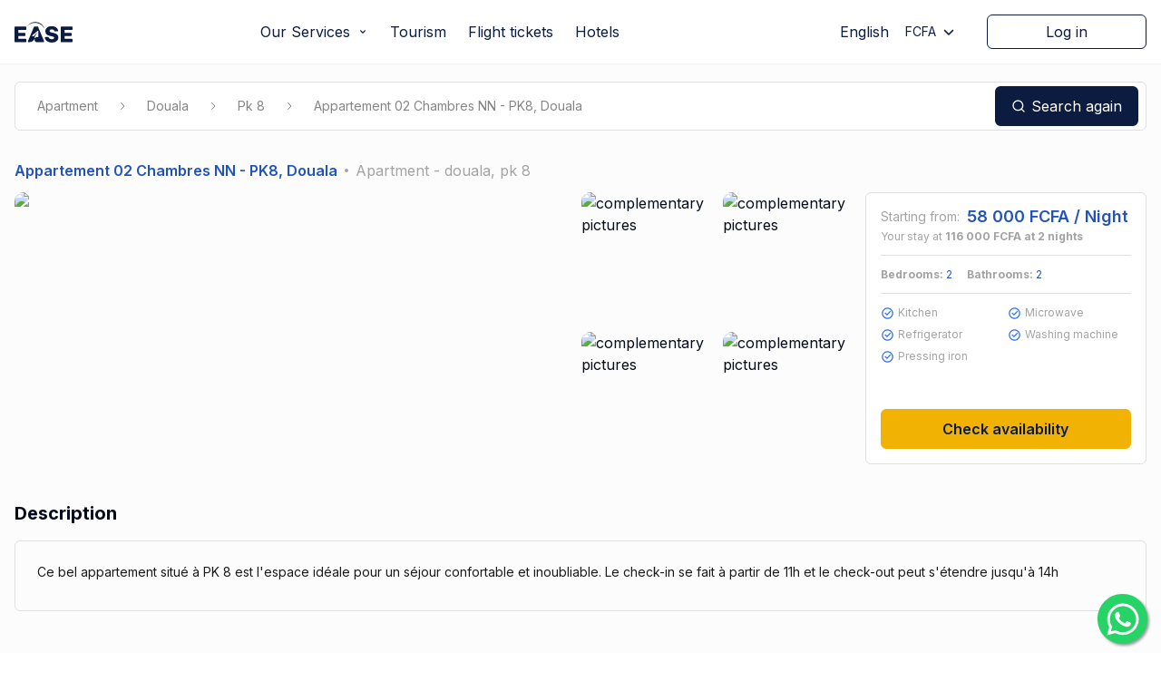

--- FILE ---
content_type: text/html; charset=utf-8
request_url: https://www.ease.travel/en-cm/appartements/appartement-02-chambres-nn-pk-8-douala
body_size: 35786
content:
<!DOCTYPE html><html lang="fr"><head><meta charSet="utf-8"/><meta name="viewport" content="width=device-width"/><title>Appartement 02 Chambres NN - PK8, Douala</title><meta property="og:title" content="Appartement 02 Chambres NN - PK8, Douala| ease.travel"/><meta name="description" content="ut s&#x27;étendre jusqu&#x27;à 14h... | ease.travel"/><meta property="og:description" content="ut s&#x27;étendre jusqu&#x27;à 14h... ease.travel"/><meta name="twitter:title" content="Appartement 02 Chambres NN - PK8, Douala"/><meta property="og:image" content="https://res.cloudinary.com/doyf6tnc2/image/upload/t_apartment_medium_5,f_auto/apartment/DSC_1231_ofobmk.jpg"/><meta property="og:image:type" content="image/jpeg"/><link rel="canonical" href="https://www.ease.travel/en-cm/appartements/appartement-02-chambres-nn-pk-8-douala"/><link rel="alternate" hrefLang="x-default" href="https://www.ease.travel/fr/appartements/appartement-02-chambres-nn-pk-8-douala"/><link rel="alternate" hrefLang="fr-cm" href="https://www.ease.cm/fr-cm/appartements/appartement-02-chambres-nn-pk-8-douala"/><link rel="alternate" hrefLang="fr" href="https://www.ease.travel/fr/appartements/appartement-02-chambres-nn-pk-8-douala"/><link rel="alternate" hrefLang="fr-fr" href="https://www.ease.travel/fr-fr/appartements/appartement-02-chambres-nn-pk-8-douala"/><link rel="alternate" hrefLang="en" href="https://www.ease.travel/en/appartements/appartement-02-chambres-nn-pk-8-douala"/><link rel="alternate" hrefLang="en-us" href="https://www.ease.travel/en-us/appartements/appartement-02-chambres-nn-pk-8-douala"/><link rel="alternate" hrefLang="en-cm" href="https://www.ease.cm/en-cm/appartements/appartement-02-chambres-nn-pk-8-douala"/><meta property="og:image:width" content="532"/><meta property="og:image:height" content="532"/><meta name="twitter:image" content="https://res.cloudinary.com/doyf6tnc2/image/upload/t_apartment_medium_5,f_auto/apartment/DSC_1231_ofobmk.jpg"/><meta property="og:url" content="https://www.ease.travel/en-cm/appartements/appartement-02-chambres-nn-pk-8-douala"/><meta name="twitter:card" content="summary_large_image"/><link rel="preload" as="image" imageSrcSet="/_next/image?url=https%3A%2F%2Fres.cloudinary.com%2Fdoyf6tnc2%2Fimage%2Fupload%2Ft_apartment_medium_5%2Cf_auto%2Fapartment%2FDSC_1231_ofobmk.jpg&amp;w=384&amp;q=75 384w, /_next/image?url=https%3A%2F%2Fres.cloudinary.com%2Fdoyf6tnc2%2Fimage%2Fupload%2Ft_apartment_medium_5%2Cf_auto%2Fapartment%2FDSC_1231_ofobmk.jpg&amp;w=640&amp;q=75 640w, /_next/image?url=https%3A%2F%2Fres.cloudinary.com%2Fdoyf6tnc2%2Fimage%2Fupload%2Ft_apartment_medium_5%2Cf_auto%2Fapartment%2FDSC_1231_ofobmk.jpg&amp;w=750&amp;q=75 750w, /_next/image?url=https%3A%2F%2Fres.cloudinary.com%2Fdoyf6tnc2%2Fimage%2Fupload%2Ft_apartment_medium_5%2Cf_auto%2Fapartment%2FDSC_1231_ofobmk.jpg&amp;w=828&amp;q=75 828w, /_next/image?url=https%3A%2F%2Fres.cloudinary.com%2Fdoyf6tnc2%2Fimage%2Fupload%2Ft_apartment_medium_5%2Cf_auto%2Fapartment%2FDSC_1231_ofobmk.jpg&amp;w=1080&amp;q=75 1080w, /_next/image?url=https%3A%2F%2Fres.cloudinary.com%2Fdoyf6tnc2%2Fimage%2Fupload%2Ft_apartment_medium_5%2Cf_auto%2Fapartment%2FDSC_1231_ofobmk.jpg&amp;w=1200&amp;q=75 1200w, /_next/image?url=https%3A%2F%2Fres.cloudinary.com%2Fdoyf6tnc2%2Fimage%2Fupload%2Ft_apartment_medium_5%2Cf_auto%2Fapartment%2FDSC_1231_ofobmk.jpg&amp;w=1920&amp;q=75 1920w" imageSizes="(max-width: 768px) 100vw, 50vw" fetchpriority="high"/><meta name="next-head-count" content="23"/><link rel="icon" href="/favicon.ico"/><link rel="apple-touch-icon" href="/apple-touch-icon.png"/><link rel="icon" href="/favicon-32x32.png" sizes="32x32"/><link rel="icon" href="/favicon-32x32.png" sizes="16x16"/><link rel="preconnect" href="https://fonts.googleapis.com"/><link rel="preconnect" href="https://fonts.gstatic.com" crossorigin="true"/><link rel="preconnect" href="https://fonts.gstatic.com" crossorigin /><link data-next-font="" rel="preconnect" href="/" crossorigin="anonymous"/><link rel="preload" href="/_next/static/css/1a356adb85d5120a.css" as="style"/><link rel="stylesheet" href="/_next/static/css/1a356adb85d5120a.css" data-n-g=""/><noscript data-n-css=""></noscript><script defer="" nomodule="" src="/_next/static/chunks/polyfills-78c92fac7aa8fdd8.js"></script><script src="/_next/static/chunks/webpack-d5e96d5925db3227.js" defer=""></script><script src="/_next/static/chunks/framework-d6672b577ef3ce4f.js" defer=""></script><script src="/_next/static/chunks/main-6dd04f192d1b75cb.js" defer=""></script><script src="/_next/static/chunks/pages/_app-e61267d31418988e.js" defer=""></script><script src="/_next/static/chunks/78e521c3-dcc75aa582b3ed9c.js" defer=""></script><script src="/_next/static/chunks/d64684d8-378b8e1bcdff67f2.js" defer=""></script><script src="/_next/static/chunks/98ea7ec2-7cec5cb4194cbac3.js" defer=""></script><script src="/_next/static/chunks/0c428ae2-201f6def7db445a2.js" defer=""></script><script src="/_next/static/chunks/a3ff1dbb-1382d9b09a8f665c.js" defer=""></script><script src="/_next/static/chunks/ae51ba48-15661fb204ce5714.js" defer=""></script><script src="/_next/static/chunks/1a48c3c1-cde1fcebe969c2fa.js" defer=""></script><script src="/_next/static/chunks/252f366e-dd946f0837cc1d2b.js" defer=""></script><script src="/_next/static/chunks/545f34e4-5a0bde0731572797.js" defer=""></script><script src="/_next/static/chunks/5065-0ace531b9992cd88.js" defer=""></script><script src="/_next/static/chunks/217-645193ea3974ab58.js" defer=""></script><script src="/_next/static/chunks/4180-80d4012a1c84c52e.js" defer=""></script><script src="/_next/static/chunks/8832-324bafb1223d9382.js" defer=""></script><script src="/_next/static/chunks/7793-6791ca4fc8007454.js" defer=""></script><script src="/_next/static/chunks/6705-474d2671fa572097.js" defer=""></script><script src="/_next/static/chunks/1080-a76fdcde48c0ed85.js" defer=""></script><script src="/_next/static/chunks/374-b7c1a7b71e63faa0.js" defer=""></script><script src="/_next/static/chunks/7294-a829bd38e49664bb.js" defer=""></script><script src="/_next/static/chunks/4032-c3c06655c26753c2.js" defer=""></script><script src="/_next/static/chunks/8871-eb79c3ae46f3e9a8.js" defer=""></script><script src="/_next/static/chunks/3964-0af6392503d8409b.js" defer=""></script><script src="/_next/static/chunks/1087-67117edec210cd1d.js" defer=""></script><script src="/_next/static/chunks/5117-750dd5c3ae4788b6.js" defer=""></script><script src="/_next/static/chunks/9150-7195de5cf89c378a.js" defer=""></script><script src="/_next/static/chunks/4940-bbf58a98d1c2e944.js" defer=""></script><script src="/_next/static/chunks/pages/appartements/%5Bslug%5D-809c0f9f80c28dc9.js" defer=""></script><script src="/_next/static/u38YMTHHjPkFrX9lHLwyw/_buildManifest.js" defer=""></script><script src="/_next/static/u38YMTHHjPkFrX9lHLwyw/_ssgManifest.js" defer=""></script><style data-styled="" data-styled-version="5.3.11">*,::before,::after{box-sizing:border-box;border-width:0;border-style:solid;border-color:#C2C2C2;--tw-border-spacing-x:0;--tw-border-spacing-y:0;--tw-translate-x:0;--tw-translate-y:0;--tw-rotate:0;--tw-skew-x:0;--tw-skew-y:0;--tw-scale-x:1;--tw-scale-y:1;--tw-pan-x:var(--tw-empty,/*!*/ /*!*/);--tw-pan-y:var(--tw-empty,/*!*/ /*!*/);--tw-pinch-zoom:var(--tw-empty,/*!*/ /*!*/);--tw-scroll-snap-strictness:proximity;--tw-gradient-from-position:var(--tw-empty,/*!*/ /*!*/);--tw-gradient-via-position:var(--tw-empty,/*!*/ /*!*/);--tw-gradient-to-position:var(--tw-empty,/*!*/ /*!*/);--tw-ordinal:var(--tw-empty,/*!*/ /*!*/);--tw-slashed-zero:var(--tw-empty,/*!*/ /*!*/);--tw-numeric-figure:var(--tw-empty,/*!*/ /*!*/);--tw-numeric-spacing:var(--tw-empty,/*!*/ /*!*/);--tw-numeric-fraction:var(--tw-empty,/*!*/ /*!*/);--tw-ring-offset-shadow:0 0 #0000;--tw-ring-shadow:0 0 #0000;--tw-shadow:0 0 #0000;--tw-shadow-colored:0 0 #0000;--tw-ring-inset:var(--tw-empty,/*!*/ /*!*/);--tw-ring-offset-width:0px;--tw-ring-offset-color:#fff;--tw-ring-color:rgb(59 130 246 / 0.5);--tw-blur:var(--tw-empty,/*!*/ /*!*/);--tw-brightness:var(--tw-empty,/*!*/ /*!*/);--tw-contrast:var(--tw-empty,/*!*/ /*!*/);--tw-grayscale:var(--tw-empty,/*!*/ /*!*/);--tw-hue-rotate:var(--tw-empty,/*!*/ /*!*/);--tw-invert:var(--tw-empty,/*!*/ /*!*/);--tw-saturate:var(--tw-empty,/*!*/ /*!*/);--tw-sepia:var(--tw-empty,/*!*/ /*!*/);--tw-drop-shadow:var(--tw-empty,/*!*/ /*!*/);--tw-backdrop-blur:var(--tw-empty,/*!*/ /*!*/);--tw-backdrop-brightness:var(--tw-empty,/*!*/ /*!*/);--tw-backdrop-contrast:var(--tw-empty,/*!*/ /*!*/);--tw-backdrop-grayscale:var(--tw-empty,/*!*/ /*!*/);--tw-backdrop-hue-rotate:var(--tw-empty,/*!*/ /*!*/);--tw-backdrop-invert:var(--tw-empty,/*!*/ /*!*/);--tw-backdrop-opacity:var(--tw-empty,/*!*/ /*!*/);--tw-backdrop-saturate:var(--tw-empty,/*!*/ /*!*/);--tw-backdrop-sepia:var(--tw-empty,/*!*/ /*!*/);}/*!sc*/
::before,::after{--tw-content:'';}/*!sc*/
html,:host{line-height:1.5;-webkit-text-size-adjust:100%;-moz-tab-size:4;tab-size:4;font-family:ui-sans-serif,system-ui,sans-serif,"Apple Color Emoji","Segoe UI Emoji","Segoe UI Symbol","Noto Color Emoji";font-feature-settings:normal;font-variation-settings:normal;-webkit-tap-highlight-color:transparent;}/*!sc*/
body{margin:0;line-height:inherit;}/*!sc*/
hr{height:0;color:inherit;border-top-width:1px;}/*!sc*/
abbr:where([title]){-webkit-text-decoration:underline dotted;text-decoration:underline dotted;}/*!sc*/
h1,h2,h3,h4,h5,h6{font-size:inherit;font-weight:inherit;}/*!sc*/
a{color:inherit;-webkit-text-decoration:inherit;text-decoration:inherit;}/*!sc*/
b,strong{font-weight:bolder;}/*!sc*/
code,kbd,samp,pre{font-family:ui-monospace,SFMono-Regular,Menlo,Monaco,Consolas,"Liberation Mono","Courier New",monospace;font-feature-settings:normal;font-variation-settings:normal;font-size:1em;}/*!sc*/
small{font-size:80%;}/*!sc*/
sub,sup{font-size:75%;line-height:0;position:relative;vertical-align:baseline;}/*!sc*/
sub{bottom:-0.25em;}/*!sc*/
sup{top:-0.5em;}/*!sc*/
table{text-indent:0;border-color:inherit;border-collapse:collapse;}/*!sc*/
button,input,optgroup,select,textarea{font-family:inherit;font-feature-settings:inherit;font-variation-settings:inherit;font-size:100%;font-weight:inherit;line-height:inherit;color:inherit;margin:0;padding:0;}/*!sc*/
button,select{text-transform:none;}/*!sc*/
button,[type='button'],[type='reset'],[type='submit']{-webkit-appearance:button;background-color:transparent;background-image:none;}/*!sc*/
:-moz-focusring{outline:auto;}/*!sc*/
:-moz-ui-invalid{box-shadow:none;}/*!sc*/
progress{vertical-align:baseline;}/*!sc*/
::-webkit-inner-spin-button,::-webkit-outer-spin-button{height:auto;}/*!sc*/
[type='search']{-webkit-appearance:textfield;outline-offset:-2px;}/*!sc*/
::-webkit-search-decoration{-webkit-appearance:none;}/*!sc*/
::-webkit-file-upload-button{-webkit-appearance:button;font:inherit;}/*!sc*/
summary{display:list-item;}/*!sc*/
blockquote,dl,dd,h1,h2,h3,h4,h5,h6,hr,figure,p,pre{margin:0;}/*!sc*/
fieldset{margin:0;padding:0;}/*!sc*/
legend{padding:0;}/*!sc*/
ol,ul,menu{list-style:none;margin:0;padding:0;}/*!sc*/
dialog{padding:0;}/*!sc*/
textarea{resize:vertical;}/*!sc*/
input::-webkit-input-placeholder,textarea::-webkit-input-placeholder{opacity:1;color:#858585;}/*!sc*/
input::-moz-placeholder,textarea::-moz-placeholder{opacity:1;color:#858585;}/*!sc*/
input:-ms-input-placeholder,textarea:-ms-input-placeholder{opacity:1;color:#858585;}/*!sc*/
input::placeholder,textarea::placeholder{opacity:1;color:#858585;}/*!sc*/
button,[role="button"]{cursor:pointer;}/*!sc*/
:disabled{cursor:default;}/*!sc*/
img,svg,video,canvas,audio,iframe,embed,object{display:block;vertical-align:middle;}/*!sc*/
img,video{max-width:100%;height:auto;}/*!sc*/
[hidden]{display:none;}/*!sc*/
::backdrop{--tw-border-spacing-x:0;--tw-border-spacing-y:0;--tw-translate-x:0;--tw-translate-y:0;--tw-rotate:0;--tw-skew-x:0;--tw-skew-y:0;--tw-scale-x:1;--tw-scale-y:1;--tw-pan-x:var(--tw-empty,/*!*/ /*!*/);--tw-pan-y:var(--tw-empty,/*!*/ /*!*/);--tw-pinch-zoom:var(--tw-empty,/*!*/ /*!*/);--tw-scroll-snap-strictness:proximity;--tw-gradient-from-position:var(--tw-empty,/*!*/ /*!*/);--tw-gradient-via-position:var(--tw-empty,/*!*/ /*!*/);--tw-gradient-to-position:var(--tw-empty,/*!*/ /*!*/);--tw-ordinal:var(--tw-empty,/*!*/ /*!*/);--tw-slashed-zero:var(--tw-empty,/*!*/ /*!*/);--tw-numeric-figure:var(--tw-empty,/*!*/ /*!*/);--tw-numeric-spacing:var(--tw-empty,/*!*/ /*!*/);--tw-numeric-fraction:var(--tw-empty,/*!*/ /*!*/);--tw-ring-offset-shadow:0 0 #0000;--tw-ring-shadow:0 0 #0000;--tw-shadow:0 0 #0000;--tw-shadow-colored:0 0 #0000;--tw-ring-inset:var(--tw-empty,/*!*/ /*!*/);--tw-ring-offset-width:0px;--tw-ring-offset-color:#fff;--tw-ring-color:rgb(59 130 246 / 0.5);--tw-blur:var(--tw-empty,/*!*/ /*!*/);--tw-brightness:var(--tw-empty,/*!*/ /*!*/);--tw-contrast:var(--tw-empty,/*!*/ /*!*/);--tw-grayscale:var(--tw-empty,/*!*/ /*!*/);--tw-hue-rotate:var(--tw-empty,/*!*/ /*!*/);--tw-invert:var(--tw-empty,/*!*/ /*!*/);--tw-saturate:var(--tw-empty,/*!*/ /*!*/);--tw-sepia:var(--tw-empty,/*!*/ /*!*/);--tw-drop-shadow:var(--tw-empty,/*!*/ /*!*/);--tw-backdrop-blur:var(--tw-empty,/*!*/ /*!*/);--tw-backdrop-brightness:var(--tw-empty,/*!*/ /*!*/);--tw-backdrop-contrast:var(--tw-empty,/*!*/ /*!*/);--tw-backdrop-grayscale:var(--tw-empty,/*!*/ /*!*/);--tw-backdrop-hue-rotate:var(--tw-empty,/*!*/ /*!*/);--tw-backdrop-invert:var(--tw-empty,/*!*/ /*!*/);--tw-backdrop-opacity:var(--tw-empty,/*!*/ /*!*/);--tw-backdrop-saturate:var(--tw-empty,/*!*/ /*!*/);--tw-backdrop-sepia:var(--tw-empty,/*!*/ /*!*/);}/*!sc*/
[type='text'],[type='email'],[type='url'],[type='password'],[type='number'],[type='date'],[type='datetime-local'],[type='month'],[type='search'],[type='tel'],[type='time'],[type='week'],[multiple],textarea,select{-webkit-appearance:none;-moz-appearance:none;appearance:none;background-color:#fff;border-color:#666666;border-width:1px;border-radius:0px;padding-top:0.5rem;padding-right:0.75rem;padding-bottom:0.5rem;padding-left:0.75rem;font-size:1rem;line-height:1.5rem;--tw-shadow:0 0 #0000;}/*!sc*/
[type='text']:focus,[type='email']:focus,[type='url']:focus,[type='password']:focus,[type='number']:focus,[type='date']:focus,[type='datetime-local']:focus,[type='month']:focus,[type='search']:focus,[type='tel']:focus,[type='time']:focus,[type='week']:focus,[multiple]:focus,textarea:focus,select:focus{outline:2px solid transparent;outline-offset:2px;--tw-ring-inset:var(--tw-empty,/*!*/ /*!*/);--tw-ring-offset-width:0px;--tw-ring-offset-color:#fff;--tw-ring-color:#2563eb;--tw-ring-offset-shadow:var(--tw-ring-inset) 0 0 0 var(--tw-ring-offset-width) var(--tw-ring-offset-color);--tw-ring-shadow:var(--tw-ring-inset) 0 0 0 calc(1px + var(--tw-ring-offset-width)) var(--tw-ring-color);box-shadow:var(--tw-ring-offset-shadow),var(--tw-ring-shadow),var(--tw-shadow);border-color:#2563eb;}/*!sc*/
input::-webkit-input-placeholder,textarea::-webkit-input-placeholder{color:#666666;opacity:1;}/*!sc*/
input::-moz-placeholder,textarea::-moz-placeholder{color:#666666;opacity:1;}/*!sc*/
input:-ms-input-placeholder,textarea:-ms-input-placeholder{color:#666666;opacity:1;}/*!sc*/
input::placeholder,textarea::placeholder{color:#666666;opacity:1;}/*!sc*/
::-webkit-datetime-edit-fields-wrapper{padding:0;}/*!sc*/
::-webkit-date-and-time-value{min-height:1.5em;}/*!sc*/
::-webkit-datetime-edit,::-webkit-datetime-edit-year-field,::-webkit-datetime-edit-month-field,::-webkit-datetime-edit-day-field,::-webkit-datetime-edit-hour-field,::-webkit-datetime-edit-minute-field,::-webkit-datetime-edit-second-field,::-webkit-datetime-edit-millisecond-field,::-webkit-datetime-edit-meridiem-field{padding-top:0;padding-bottom:0;}/*!sc*/
select{background-image:url("data:image/svg+xml,%3csvg xmlns='http://www.w3.org/2000/svg' fill='none' viewBox='0 0 20 20'%3e%3cpath stroke='%23666666' stroke-linecap='round' stroke-linejoin='round' stroke-width='1.5' d='M6 8l4 4 4-4'/%3e%3c/svg%3e");background-position:right 0.5rem center;background-repeat:no-repeat;background-size:1.5em 1.5em;padding-right:2.5rem;print-color-adjust:exact;}/*!sc*/
[multiple]{background-image:initial;background-position:initial;background-repeat:unset;background-size:initial;padding-right:0.75rem;print-color-adjust:unset;}/*!sc*/
[type='checkbox'],[type='radio']{-webkit-appearance:none;-moz-appearance:none;appearance:none;padding:0;print-color-adjust:exact;display:inline-block;vertical-align:middle;background-origin:border-box;-webkit-user-select:none;-moz-user-select:none;-ms-user-select:none;user-select:none;-webkit-flex-shrink:0;-ms-flex-negative:0;flex-shrink:0;height:1rem;width:1rem;color:#2563eb;background-color:#fff;border-color:#666666;border-width:1px;--tw-shadow:0 0 #0000;}/*!sc*/
[type='checkbox']{border-radius:0px;}/*!sc*/
[type='radio']{border-radius:100%;}/*!sc*/
[type='checkbox']:focus,[type='radio']:focus{outline:2px solid transparent;outline-offset:2px;--tw-ring-inset:var(--tw-empty,/*!*/ /*!*/);--tw-ring-offset-width:2px;--tw-ring-offset-color:#fff;--tw-ring-color:#2563eb;--tw-ring-offset-shadow:var(--tw-ring-inset) 0 0 0 var(--tw-ring-offset-width) var(--tw-ring-offset-color);--tw-ring-shadow:var(--tw-ring-inset) 0 0 0 calc(2px + var(--tw-ring-offset-width)) var(--tw-ring-color);box-shadow:var(--tw-ring-offset-shadow),var(--tw-ring-shadow),var(--tw-shadow);}/*!sc*/
[type='checkbox']:checked,[type='radio']:checked{border-color:transparent;background-color:currentColor;background-size:100% 100%;background-position:center;background-repeat:no-repeat;}/*!sc*/
[type='checkbox']:checked{background-image:url("data:image/svg+xml,%3csvg viewBox='0 0 16 16' fill='white' xmlns='http://www.w3.org/2000/svg'%3e%3cpath d='M12.207 4.793a1 1 0 010 1.414l-5 5a1 1 0 01-1.414 0l-2-2a1 1 0 011.414-1.414L6.5 9.086l4.293-4.293a1 1 0 011.414 0z'/%3e%3c/svg%3e");}/*!sc*/
[type='radio']:checked{background-image:url("data:image/svg+xml,%3csvg viewBox='0 0 16 16' fill='white' xmlns='http://www.w3.org/2000/svg'%3e%3ccircle cx='8' cy='8' r='3'/%3e%3c/svg%3e");}/*!sc*/
[type='checkbox']:checked:hover,[type='checkbox']:checked:focus,[type='radio']:checked:hover,[type='radio']:checked:focus{border-color:transparent;background-color:currentColor;}/*!sc*/
[type='checkbox']:indeterminate{background-image:url("data:image/svg+xml,%3csvg xmlns='http://www.w3.org/2000/svg' fill='none' viewBox='0 0 16 16'%3e%3cpath stroke='white' stroke-linecap='round' stroke-linejoin='round' stroke-width='2' d='M4 8h8'/%3e%3c/svg%3e");border-color:transparent;background-color:currentColor;background-size:100% 100%;background-position:center;background-repeat:no-repeat;}/*!sc*/
[type='checkbox']:indeterminate:hover,[type='checkbox']:indeterminate:focus{border-color:transparent;background-color:currentColor;}/*!sc*/
[type='file']{background:unset;border-color:inherit;border-width:0;border-radius:0;padding:0;font-size:unset;line-height:inherit;}/*!sc*/
[type='file']:focus{outline:1px auto -webkit-focus-ring-color;}/*!sc*/
data-styled.g1[id="sc-global-ifFOot1"]{content:"sc-global-ifFOot1,"}/*!sc*/
body{-webkit-tap-highlight-color:#a855f7;-webkit-font-smoothing:antialiased;-moz-osx-font-smoothing:grayscale;}/*!sc*/
data-styled.g2[id="sc-global-ffYlOg1"]{content:"sc-global-ffYlOg1,"}/*!sc*/
.enbshE{border-radius:0.375rem;border-width:2px;border-style:solid;padding-left:1.5rem;padding-right:1.5rem;padding-top:0.5rem;padding-bottom:0.5rem;text-transform:none;--tw-border-opacity:1;border-color:rgb(11 28 64 / var(--tw-border-opacity));--tw-bg-opacity:1;background-color:rgb(11 28 64 / var(--tw-bg-opacity));--tw-text-opacity:1;color:rgb(255 255 255 / var(--tw-text-opacity));}/*!sc*/
.enbshE:focus{outline:2px solid transparent;outline-offset:2px;}/*!sc*/
.enbshE:hover{--tw-border-opacity:1;border-color:rgb(22 55 128 / var(--tw-border-opacity));--tw-bg-opacity:1;background-color:rgb(22 55 128 / var(--tw-bg-opacity));--tw-text-opacity:1;color:rgb(255 255 255 / var(--tw-text-opacity));}/*!sc*/
.hBUpIB{border-radius:0.375rem;border-width:2px;border-style:solid;padding-left:1.5rem;padding-right:1.5rem;padding-top:0.5rem;padding-bottom:0.5rem;text-transform:none;--tw-border-opacity:1;border-color:rgb(242 178 3 / var(--tw-border-opacity));--tw-bg-opacity:1;background-color:rgb(242 178 3 / var(--tw-bg-opacity));--tw-text-opacity:1;color:rgb(11 28 64 / var(--tw-text-opacity));}/*!sc*/
.hBUpIB:focus{outline:2px solid transparent;outline-offset:2px;}/*!sc*/
.hBUpIB:hover{--tw-border-opacity:1;border-color:rgb(245 193 53 / var(--tw-border-opacity));--tw-bg-opacity:1;background-color:rgb(245 193 53 / var(--tw-bg-opacity));}/*!sc*/
data-styled.g7[id="buttonstyles__StyledButton-sc-ovvs4o-0"]{content:"enbshE,hBUpIB,"}/*!sc*/
.jIYbsZ{display:inline-block;width:100%;max-width:100%;overflow:visible;border-width:1px;--tw-border-opacity:1;border-color:rgb(224 224 224 / var(--tw-border-opacity));--tw-bg-opacity:1;background-color:rgb(255 255 255 / var(--tw-bg-opacity));padding-left:1rem;padding-right:0.75rem;vertical-align:middle;font-size:1rem;line-height:1.5rem;font-weight:400;--tw-text-opacity:1;color:rgb(11 28 64 / var(--tw-text-opacity));-webkit-transition:.2s ease-in-out;transition:.2s ease-in-out;-webkit-transition-property:color,background-color,border;transition-property:color,background-color,border;}/*!sc*/
.jIYbsZ:focus{border-width:1px;border-style:solid;--tw-border-opacity:1;border-color:rgb(11 28 64 / var(--tw-border-opacity));--tw-bg-opacity:1;background-color:rgb(255 255 255 / var(--tw-bg-opacity));outline:2px solid transparent;outline-offset:2px;}/*!sc*/
@media (min-width:1024px){.jIYbsZ{border-radius:0.375rem;font-size:0.875rem;line-height:1.25rem;}}/*!sc*/
data-styled.g8[id="inputstyles__Input-sc-18dbwlb-0"]{content:"jIYbsZ,"}/*!sc*/
.iBntBf{display:block;max-width:100%;vertical-align:middle;}/*!sc*/
@media (min-width:1024px){.iBntBf{position:relative;}}/*!sc*/
.iBntBf .input-icon:not(a):not(button):not(input){pointer-events:none;}/*!sc*/
.iBntBf .input-icon{position:absolute;inset:0px;z-index:10;display:-webkit-inline-box;display:-webkit-inline-flex;display:-ms-inline-flexbox;display:inline-flex;-webkit-align-items:center;-webkit-box-align:center;-ms-flex-align:center;align-items:center;-webkit-box-pack:center;-webkit-justify-content:center;-ms-flex-pack:center;justify-content:center;width:45px;}/*!sc*/
.iBntBf .input-icon ~ .input{padding-left:40px !important;}/*!sc*/
.iBntBf .password-input-icon{position:absolute;bottom:0px;right:0px;top:0px;display:-webkit-inline-box;display:-webkit-inline-flex;display:-ms-inline-flexbox;display:inline-flex;cursor:pointer;-webkit-align-items:center;-webkit-box-align:center;-ms-flex-align:center;align-items:center;-webkit-box-pack:center;-webkit-justify-content:center;-ms-flex-pack:center;justify-content:center;width:50px;}/*!sc*/
.iBntBf .password-input-icon ~ .input{padding-right:50px !important;}/*!sc*/
.iBntBf .input{display:inline-block;width:100%;max-width:100%;overflow:visible;border-width:2px;--tw-border-opacity:1;border-color:rgb(163 163 163 / var(--tw-border-opacity));--tw-bg-opacity:1;background-color:rgb(255 255 255 / var(--tw-bg-opacity));padding-left:0.5rem;padding-right:0.75rem;vertical-align:middle;font-size:0.875rem;line-height:1.25rem;font-weight:400;--tw-text-opacity:1;color:rgb(11 28 64 / var(--tw-text-opacity));-webkit-transition:.2s ease-in-out;transition:.2s ease-in-out;-webkit-transition-property:color,background-color,border;transition-property:color,background-color,border;}/*!sc*/
.iBntBf .input:focus{border-width:2px;border-style:solid;--tw-border-opacity:1;border-color:rgb(11 28 64 / var(--tw-border-opacity));--tw-bg-opacity:1;background-color:rgb(255 255 255 / var(--tw-bg-opacity));outline:2px solid transparent;outline-offset:2px;}/*!sc*/
@media (min-width:1024px){.iBntBf .input{border-radius:0.375rem;}}/*!sc*/
data-styled.g11[id="inlineInput__InlineInput-sc-limi49-0"]{content:"iBntBf,"}/*!sc*/
.jWChbD .DayPicker{width:100%;}/*!sc*/
@media (min-width:1024px){.jWChbD .DayPicker{width:-webkit-max-content;width:-moz-max-content;width:max-content;}}/*!sc*/
.jWChbD .uk-form-large{display:inline-block;width:100%;max-width:100%;overflow:visible;border-width:2px;--tw-border-opacity:1;border-color:rgb(163 163 163 / var(--tw-border-opacity));--tw-bg-opacity:1;background-color:rgb(255 255 255 / var(--tw-bg-opacity));padding-left:0.5rem;padding-right:0.75rem;vertical-align:middle;font-size:1rem;line-height:1.5rem;font-weight:400;--tw-text-opacity:1;color:rgb(11 28 64 / var(--tw-text-opacity));-webkit-transition:.2s ease-in-out;transition:.2s ease-in-out;-webkit-transition-property:color,background-color,border;transition-property:color,background-color,border;}/*!sc*/
.jWChbD .uk-form-large:focus{border-width:2px;border-style:solid;--tw-border-opacity:1;border-color:rgb(11 28 64 / var(--tw-border-opacity));--tw-bg-opacity:1;background-color:rgb(255 255 255 / var(--tw-bg-opacity));outline:2px solid transparent;outline-offset:2px;}/*!sc*/
@media (min-width:1024px){.jWChbD .uk-form-large{border-radius:0.375rem;font-size:0.875rem;line-height:1.25rem;}}/*!sc*/
.jWChbD .uk-form-large.with-icon{padding-left:40px !important;}/*!sc*/
.jWChbD .uk-form-large ~ div{z-index:30;}/*!sc*/
.jWChbD .DayPicker-wrapper{padding-bottom:0px !important;}/*!sc*/
.jWChbD .DayPicker-NavBar{margin-bottom:0.375rem;display:-webkit-box;display:-webkit-flex;display:-ms-flexbox;display:flex;height:2.5rem;width:100%;-webkit-align-items:center;-webkit-box-align:center;-ms-flex-align:center;align-items:center;-webkit-box-pack:justify;-webkit-justify-content:space-between;-ms-flex-pack:justify;justify-content:space-between;}/*!sc*/
.jWChbD .DayPicker-NavBar .button{display:-webkit-box;display:-webkit-flex;display:-ms-flexbox;display:flex;-webkit-align-items:center;-webkit-box-align:center;-ms-flex-align:center;align-items:center;box-sizing:border-box;position:relative;}/*!sc*/
.jWChbD .DayPicker-NavBar .inner{margin:0.25rem;display:-webkit-box;display:-webkit-flex;display:-ms-flexbox;display:flex;-webkit-align-items:center;-webkit-box-align:center;-ms-flex-align:center;align-items:center;-webkit-box-pack:center;-webkit-justify-content:center;-ms-flex-pack:center;justify-content:center;border-width:1px;border-style:solid;--tw-border-opacity:1;border-color:rgb(224 224 224 / var(--tw-border-opacity));padding:0.5rem;font-size:0.75rem;line-height:1rem;height:30px;width:30px;border-radius:100%;line-height:35px;text-align:center;}/*!sc*/
.jWChbD .DayPicker-NavBar .inner:hover{cursor:pointer;border-width:0px;--tw-bg-opacity:1;background-color:rgb(11 28 64 / var(--tw-bg-opacity));--tw-text-opacity:1;color:rgb(255 255 255 / var(--tw-text-opacity));}/*!sc*/
.jWChbD .DayPicker-NavBar .inner.disabled{--tw-text-opacity:1;color:rgb(133 133 133 / var(--tw-text-opacity));}/*!sc*/
.jWChbD .DayPicker-NavBar .inner.disabled:hover{cursor:default;border-width:1px;border-style:solid;--tw-border-opacity:1;border-color:rgb(224 224 224 / var(--tw-border-opacity));--tw-bg-opacity:1;background-color:rgb(255 255 255 / var(--tw-bg-opacity));}/*!sc*/
.jWChbD .DayPicker-NavBar .container{-webkit-flex:1 1 0%;-ms-flex:1 1 0%;flex:1 1 0%;-webkit-align-items:center;-webkit-box-align:center;-ms-flex-align:center;align-items:center;padding-left:1rem;padding-right:1rem;text-align:center;font-size:1rem;line-height:1.5rem;}/*!sc*/
.jWChbD .DayPicker-Weekdays{height:30px;width:100% !important;}/*!sc*/
.jWChbD .DayPicker-Weekdays .DayPicker-WeekdaysRow{height:30px;width:100%;}/*!sc*/
.jWChbD .DayPicker-Day{border-radius:9999px;padding:0.75rem;font-size:0.75rem;line-height:1rem;}/*!sc*/
.jWChbD .DayPicker-Day:hover{--tw-bg-opacity:1 !important;background-color:rgb(7 53 155 / var(--tw-bg-opacity)) !important;--tw-text-opacity:1 !important;color:rgb(255 255 255 / var(--tw-text-opacity)) !important;}/*!sc*/
.jWChbD .DayPicker-Day.DayPicker-Day--disabled,.jWChbD .DayPicker-Day.DayPicker-Day--disabled.DayPicker-Day--today{background-color:transparent !important;--tw-text-opacity:1 !important;color:rgb(207 207 207 / var(--tw-text-opacity)) !important;}/*!sc*/
.jWChbD .DayPicker-Day.DayPicker-Day--disabled:hover,.jWChbD .DayPicker-Day.DayPicker-Day--disabled.DayPicker-Day--today:hover{background-color:transparent !important;font-weight:400;--tw-text-opacity:1 !important;color:rgb(207 207 207 / var(--tw-text-opacity)) !important;}/*!sc*/
.jWChbD .DayPicker-Day--today{--tw-bg-opacity:1;background-color:rgb(7 53 155 / var(--tw-bg-opacity));--tw-text-opacity:1;color:rgb(255 255 255 / var(--tw-text-opacity));}/*!sc*/
.jWChbD .DayPicker-Day--today:hover{--tw-border-opacity:1;border-color:rgb(11 28 64 / var(--tw-border-opacity));--tw-bg-opacity:1;background-color:rgb(254 242 242 / var(--tw-bg-opacity));}/*!sc*/
.jWChbD .multiDate .DayPicker-Day--today,.jWChbD .multiDate .DayPicker-Day--outside:hover{--tw-bg-opacity:1 !important;background-color:rgb(255 255 255 / var(--tw-bg-opacity)) !important;font-weight:400 !important;--tw-text-opacity:1 !important;color:rgb(11 28 64 / var(--tw-text-opacity)) !important;}/*!sc*/
.jWChbD .multiDate .DayPicker-Day--today:hover{--tw-bg-opacity:1 !important;background-color:rgb(7 53 155 / var(--tw-bg-opacity)) !important;--tw-text-opacity:1 !important;color:rgb(255 255 255 / var(--tw-text-opacity)) !important;}/*!sc*/
.jWChbD .multiDate .DayPicker-Day--outside{--tw-bg-opacity:1 !important;background-color:rgb(255 255 255 / var(--tw-bg-opacity)) !important;font-weight:400 !important;--tw-text-opacity:1 !important;color:rgb(11 28 64 / var(--tw-text-opacity)) !important;}/*!sc*/
.jWChbD .multiDate .DayPicker-Day--highlighted:not(.DayPicker-Day--start):not( .DayPicker-Day--end ):not(.DayPicker-Day--outside){border-radius:0px !important;background-color:rgb(44 110 255 / 0.1) !important;--tw-text-opacity:1 !important;color:rgb(44 110 255 / var(--tw-text-opacity)) !important;}/*!sc*/
.jWChbD .DayPicker-Day--selected{--tw-bg-opacity:1 !important;background-color:rgb(11 28 64 / var(--tw-bg-opacity)) !important;--tw-text-opacity:1;color:rgb(255 255 255 / var(--tw-text-opacity));}/*!sc*/
.jWChbD .DayPicker-Month{margin:0px !important;width:100%;}/*!sc*/
@media (min-width:1024px){.jWChbD .DayPicker-Month{width:-webkit-max-content;width:-moz-max-content;width:max-content;}}/*!sc*/
.jWChbD .DayPicker-Day--outside{--tw-bg-opacity:1 !important;background-color:rgb(255 255 255 / var(--tw-bg-opacity)) !important;font-weight:400 !important;--tw-text-opacity:1 !important;color:rgb(11 28 64 / var(--tw-text-opacity)) !important;}/*!sc*/
.jWChbD .DayPicker-Day--start,.jWChbD .DayPicker-Day--start.DayPicker-Day--today{border-bottom-right-radius:0px !important;border-top-right-radius:0px !important;--tw-border-opacity:1 !important;border-color:rgb(11 28 64 / var(--tw-border-opacity)) !important;--tw-bg-opacity:1 !important;background-color:rgb(11 28 64 / var(--tw-bg-opacity)) !important;--tw-text-opacity:1 !important;color:rgb(255 255 255 / var(--tw-text-opacity)) !important;}/*!sc*/
.jWChbD .DayPicker-Day--start.DayPicker-Day--outside{border-radius:0px !important;border-color:transparent !important;background-color:transparent !important;}/*!sc*/
.jWChbD .DayPicker-Day--end,.jWChbD .DayPicker-Day--end.DayPicker-Day--today{border-bottom-left-radius:0px !important;border-top-left-radius:0px !important;--tw-border-opacity:1 !important;border-color:rgb(11 28 64 / var(--tw-border-opacity)) !important;--tw-bg-opacity:1 !important;background-color:rgb(11 28 64 / var(--tw-bg-opacity)) !important;--tw-text-opacity:1 !important;color:rgb(255 255 255 / var(--tw-text-opacity)) !important;}/*!sc*/
data-styled.g17[id="styles__Container-sc-12nv29s-0"]{content:"jWChbD,"}/*!sc*/
.hFwRJZ .sticked{position:fixed;top:0px;z-index:40;width:100%;border-top-width:1px;--tw-border-opacity:1;border-color:rgb(240 240 240 / var(--tw-border-opacity));--tw-bg-opacity:1;background-color:rgb(255 255 255 / var(--tw-bg-opacity));padding-top:0.75rem;padding-bottom:0.75rem;--tw-shadow:0 10px 15px -3px rgb(0 0 0 / 0.1),0 4px 6px -4px rgb(0 0 0 / 0.1);--tw-shadow-colored:0 10px 15px -3px var(--tw-shadow-color),0 4px 6px -4px var(--tw-shadow-color);box-shadow:var(--tw-ring-offset-shadow,0 0 #0000),var(--tw-ring-shadow,0 0 #0000),var(--tw-shadow);box-sizing:border-box;margin:0 !important;-webkit-backface-visibility:hidden;-webkit-backface-visibility:hidden;backface-visibility:hidden;}/*!sc*/
@media (min-width:1024px){.hFwRJZ .sticked{padding-top:0.25rem;padding-bottom:0.25rem;}}/*!sc*/
.hFwRJZ .sticked .show_search{position:relative;border-top-width:1px;--tw-border-opacity:1;border-color:rgb(240 240 240 / var(--tw-border-opacity));}/*!sc*/
.hFwRJZ .show_search{position:absolute;inset:0px;--tw-bg-opacity:1;background-color:rgb(255 255 255 / var(--tw-bg-opacity));}/*!sc*/
data-styled.g26[id="styles__StyleSingle-sc-1rx5002-1"]{content:"hFwRJZ,"}/*!sc*/
</style><style data-href="https://fonts.googleapis.com/css2?family=Inter:wght@100;200;300;400;500;600;700;800;900&family=Noto+Sans:ital,wght@0,100;0,200;0,300;0,400;0,500;0,600;0,700;0,800;0,900;1,100;1,200;1,300;1,400;1,500;1,600;1,700;1,800;1,900&display=swap">@font-face{font-family:'Inter';font-style:normal;font-weight:100;font-display:swap;src:url(https://fonts.gstatic.com/s/inter/v20/UcCO3FwrK3iLTeHuS_nVMrMxCp50SjIw2boKoduKmMEVuLyeMZs.woff) format('woff')}@font-face{font-family:'Inter';font-style:normal;font-weight:200;font-display:swap;src:url(https://fonts.gstatic.com/s/inter/v20/UcCO3FwrK3iLTeHuS_nVMrMxCp50SjIw2boKoduKmMEVuDyfMZs.woff) format('woff')}@font-face{font-family:'Inter';font-style:normal;font-weight:300;font-display:swap;src:url(https://fonts.gstatic.com/s/inter/v20/UcCO3FwrK3iLTeHuS_nVMrMxCp50SjIw2boKoduKmMEVuOKfMZs.woff) format('woff')}@font-face{font-family:'Inter';font-style:normal;font-weight:400;font-display:swap;src:url(https://fonts.gstatic.com/s/inter/v20/UcCO3FwrK3iLTeHuS_nVMrMxCp50SjIw2boKoduKmMEVuLyfMZs.woff) format('woff')}@font-face{font-family:'Inter';font-style:normal;font-weight:500;font-display:swap;src:url(https://fonts.gstatic.com/s/inter/v20/UcCO3FwrK3iLTeHuS_nVMrMxCp50SjIw2boKoduKmMEVuI6fMZs.woff) format('woff')}@font-face{font-family:'Inter';font-style:normal;font-weight:600;font-display:swap;src:url(https://fonts.gstatic.com/s/inter/v20/UcCO3FwrK3iLTeHuS_nVMrMxCp50SjIw2boKoduKmMEVuGKYMZs.woff) format('woff')}@font-face{font-family:'Inter';font-style:normal;font-weight:700;font-display:swap;src:url(https://fonts.gstatic.com/s/inter/v20/UcCO3FwrK3iLTeHuS_nVMrMxCp50SjIw2boKoduKmMEVuFuYMZs.woff) format('woff')}@font-face{font-family:'Inter';font-style:normal;font-weight:800;font-display:swap;src:url(https://fonts.gstatic.com/s/inter/v20/UcCO3FwrK3iLTeHuS_nVMrMxCp50SjIw2boKoduKmMEVuDyYMZs.woff) format('woff')}@font-face{font-family:'Inter';font-style:normal;font-weight:900;font-display:swap;src:url(https://fonts.gstatic.com/s/inter/v20/UcCO3FwrK3iLTeHuS_nVMrMxCp50SjIw2boKoduKmMEVuBWYMZs.woff) format('woff')}@font-face{font-family:'Noto Sans';font-style:italic;font-weight:100;font-stretch:normal;font-display:swap;src:url(https://fonts.gstatic.com/s/notosans/v42/o-0kIpQlx3QUlC5A4PNr4C5OaxRsfNNlKbCePevHtVtX57DGjDU1QDcf6VQ.woff) format('woff')}@font-face{font-family:'Noto Sans';font-style:italic;font-weight:200;font-stretch:normal;font-display:swap;src:url(https://fonts.gstatic.com/s/notosans/v42/o-0kIpQlx3QUlC5A4PNr4C5OaxRsfNNlKbCePevHtVtX57DGjDU1QLce6VQ.woff) format('woff')}@font-face{font-family:'Noto Sans';font-style:italic;font-weight:300;font-stretch:normal;font-display:swap;src:url(https://fonts.gstatic.com/s/notosans/v42/o-0kIpQlx3QUlC5A4PNr4C5OaxRsfNNlKbCePevHtVtX57DGjDU1QGke6VQ.woff) format('woff')}@font-face{font-family:'Noto Sans';font-style:italic;font-weight:400;font-stretch:normal;font-display:swap;src:url(https://fonts.gstatic.com/s/notosans/v42/o-0kIpQlx3QUlC5A4PNr4C5OaxRsfNNlKbCePevHtVtX57DGjDU1QDce6VQ.woff) format('woff')}@font-face{font-family:'Noto Sans';font-style:italic;font-weight:500;font-stretch:normal;font-display:swap;src:url(https://fonts.gstatic.com/s/notosans/v42/o-0kIpQlx3QUlC5A4PNr4C5OaxRsfNNlKbCePevHtVtX57DGjDU1QAUe6VQ.woff) format('woff')}@font-face{font-family:'Noto Sans';font-style:italic;font-weight:600;font-stretch:normal;font-display:swap;src:url(https://fonts.gstatic.com/s/notosans/v42/o-0kIpQlx3QUlC5A4PNr4C5OaxRsfNNlKbCePevHtVtX57DGjDU1QOkZ6VQ.woff) format('woff')}@font-face{font-family:'Noto Sans';font-style:italic;font-weight:700;font-stretch:normal;font-display:swap;src:url(https://fonts.gstatic.com/s/notosans/v42/o-0kIpQlx3QUlC5A4PNr4C5OaxRsfNNlKbCePevHtVtX57DGjDU1QNAZ6VQ.woff) format('woff')}@font-face{font-family:'Noto Sans';font-style:italic;font-weight:800;font-stretch:normal;font-display:swap;src:url(https://fonts.gstatic.com/s/notosans/v42/o-0kIpQlx3QUlC5A4PNr4C5OaxRsfNNlKbCePevHtVtX57DGjDU1QLcZ6VQ.woff) format('woff')}@font-face{font-family:'Noto Sans';font-style:italic;font-weight:900;font-stretch:normal;font-display:swap;src:url(https://fonts.gstatic.com/s/notosans/v42/o-0kIpQlx3QUlC5A4PNr4C5OaxRsfNNlKbCePevHtVtX57DGjDU1QJ4Z6VQ.woff) format('woff')}@font-face{font-family:'Noto Sans';font-style:normal;font-weight:100;font-stretch:normal;font-display:swap;src:url(https://fonts.gstatic.com/s/notosans/v42/o-0mIpQlx3QUlC5A4PNB6Ryti20_6n1iPHjcz6L1SoM-jCpoiyD9At9e.woff) format('woff')}@font-face{font-family:'Noto Sans';font-style:normal;font-weight:200;font-stretch:normal;font-display:swap;src:url(https://fonts.gstatic.com/s/notosans/v42/o-0mIpQlx3QUlC5A4PNB6Ryti20_6n1iPHjcz6L1SoM-jCpoiyB9A99e.woff) format('woff')}@font-face{font-family:'Noto Sans';font-style:normal;font-weight:300;font-stretch:normal;font-display:swap;src:url(https://fonts.gstatic.com/s/notosans/v42/o-0mIpQlx3QUlC5A4PNB6Ryti20_6n1iPHjcz6L1SoM-jCpoiyCjA99e.woff) format('woff')}@font-face{font-family:'Noto Sans';font-style:normal;font-weight:400;font-stretch:normal;font-display:swap;src:url(https://fonts.gstatic.com/s/notosans/v42/o-0mIpQlx3QUlC5A4PNB6Ryti20_6n1iPHjcz6L1SoM-jCpoiyD9A99e.woff) format('woff')}@font-face{font-family:'Noto Sans';font-style:normal;font-weight:500;font-stretch:normal;font-display:swap;src:url(https://fonts.gstatic.com/s/notosans/v42/o-0mIpQlx3QUlC5A4PNB6Ryti20_6n1iPHjcz6L1SoM-jCpoiyDPA99e.woff) format('woff')}@font-face{font-family:'Noto Sans';font-style:normal;font-weight:600;font-stretch:normal;font-display:swap;src:url(https://fonts.gstatic.com/s/notosans/v42/o-0mIpQlx3QUlC5A4PNB6Ryti20_6n1iPHjcz6L1SoM-jCpoiyAjBN9e.woff) format('woff')}@font-face{font-family:'Noto Sans';font-style:normal;font-weight:700;font-stretch:normal;font-display:swap;src:url(https://fonts.gstatic.com/s/notosans/v42/o-0mIpQlx3QUlC5A4PNB6Ryti20_6n1iPHjcz6L1SoM-jCpoiyAaBN9e.woff) format('woff')}@font-face{font-family:'Noto Sans';font-style:normal;font-weight:800;font-stretch:normal;font-display:swap;src:url(https://fonts.gstatic.com/s/notosans/v42/o-0mIpQlx3QUlC5A4PNB6Ryti20_6n1iPHjcz6L1SoM-jCpoiyB9BN9e.woff) format('woff')}@font-face{font-family:'Noto Sans';font-style:normal;font-weight:900;font-stretch:normal;font-display:swap;src:url(https://fonts.gstatic.com/s/notosans/v42/o-0mIpQlx3QUlC5A4PNB6Ryti20_6n1iPHjcz6L1SoM-jCpoiyBUBN9e.woff) format('woff')}@font-face{font-family:'Inter';font-style:normal;font-weight:100;font-display:swap;src:url(https://fonts.gstatic.com/s/inter/v20/UcC73FwrK3iLTeHuS_nVMrMxCp50SjIa2JL7W0Q5n-wU.woff2) format('woff2');unicode-range:U+0460-052F,U+1C80-1C8A,U+20B4,U+2DE0-2DFF,U+A640-A69F,U+FE2E-FE2F}@font-face{font-family:'Inter';font-style:normal;font-weight:100;font-display:swap;src:url(https://fonts.gstatic.com/s/inter/v20/UcC73FwrK3iLTeHuS_nVMrMxCp50SjIa0ZL7W0Q5n-wU.woff2) format('woff2');unicode-range:U+0301,U+0400-045F,U+0490-0491,U+04B0-04B1,U+2116}@font-face{font-family:'Inter';font-style:normal;font-weight:100;font-display:swap;src:url(https://fonts.gstatic.com/s/inter/v20/UcC73FwrK3iLTeHuS_nVMrMxCp50SjIa2ZL7W0Q5n-wU.woff2) format('woff2');unicode-range:U+1F00-1FFF}@font-face{font-family:'Inter';font-style:normal;font-weight:100;font-display:swap;src:url(https://fonts.gstatic.com/s/inter/v20/UcC73FwrK3iLTeHuS_nVMrMxCp50SjIa1pL7W0Q5n-wU.woff2) format('woff2');unicode-range:U+0370-0377,U+037A-037F,U+0384-038A,U+038C,U+038E-03A1,U+03A3-03FF}@font-face{font-family:'Inter';font-style:normal;font-weight:100;font-display:swap;src:url(https://fonts.gstatic.com/s/inter/v20/UcC73FwrK3iLTeHuS_nVMrMxCp50SjIa2pL7W0Q5n-wU.woff2) format('woff2');unicode-range:U+0102-0103,U+0110-0111,U+0128-0129,U+0168-0169,U+01A0-01A1,U+01AF-01B0,U+0300-0301,U+0303-0304,U+0308-0309,U+0323,U+0329,U+1EA0-1EF9,U+20AB}@font-face{font-family:'Inter';font-style:normal;font-weight:100;font-display:swap;src:url(https://fonts.gstatic.com/s/inter/v20/UcC73FwrK3iLTeHuS_nVMrMxCp50SjIa25L7W0Q5n-wU.woff2) format('woff2');unicode-range:U+0100-02BA,U+02BD-02C5,U+02C7-02CC,U+02CE-02D7,U+02DD-02FF,U+0304,U+0308,U+0329,U+1D00-1DBF,U+1E00-1E9F,U+1EF2-1EFF,U+2020,U+20A0-20AB,U+20AD-20C0,U+2113,U+2C60-2C7F,U+A720-A7FF}@font-face{font-family:'Inter';font-style:normal;font-weight:100;font-display:swap;src:url(https://fonts.gstatic.com/s/inter/v20/UcC73FwrK3iLTeHuS_nVMrMxCp50SjIa1ZL7W0Q5nw.woff2) format('woff2');unicode-range:U+0000-00FF,U+0131,U+0152-0153,U+02BB-02BC,U+02C6,U+02DA,U+02DC,U+0304,U+0308,U+0329,U+2000-206F,U+20AC,U+2122,U+2191,U+2193,U+2212,U+2215,U+FEFF,U+FFFD}@font-face{font-family:'Inter';font-style:normal;font-weight:200;font-display:swap;src:url(https://fonts.gstatic.com/s/inter/v20/UcC73FwrK3iLTeHuS_nVMrMxCp50SjIa2JL7W0Q5n-wU.woff2) format('woff2');unicode-range:U+0460-052F,U+1C80-1C8A,U+20B4,U+2DE0-2DFF,U+A640-A69F,U+FE2E-FE2F}@font-face{font-family:'Inter';font-style:normal;font-weight:200;font-display:swap;src:url(https://fonts.gstatic.com/s/inter/v20/UcC73FwrK3iLTeHuS_nVMrMxCp50SjIa0ZL7W0Q5n-wU.woff2) format('woff2');unicode-range:U+0301,U+0400-045F,U+0490-0491,U+04B0-04B1,U+2116}@font-face{font-family:'Inter';font-style:normal;font-weight:200;font-display:swap;src:url(https://fonts.gstatic.com/s/inter/v20/UcC73FwrK3iLTeHuS_nVMrMxCp50SjIa2ZL7W0Q5n-wU.woff2) format('woff2');unicode-range:U+1F00-1FFF}@font-face{font-family:'Inter';font-style:normal;font-weight:200;font-display:swap;src:url(https://fonts.gstatic.com/s/inter/v20/UcC73FwrK3iLTeHuS_nVMrMxCp50SjIa1pL7W0Q5n-wU.woff2) format('woff2');unicode-range:U+0370-0377,U+037A-037F,U+0384-038A,U+038C,U+038E-03A1,U+03A3-03FF}@font-face{font-family:'Inter';font-style:normal;font-weight:200;font-display:swap;src:url(https://fonts.gstatic.com/s/inter/v20/UcC73FwrK3iLTeHuS_nVMrMxCp50SjIa2pL7W0Q5n-wU.woff2) format('woff2');unicode-range:U+0102-0103,U+0110-0111,U+0128-0129,U+0168-0169,U+01A0-01A1,U+01AF-01B0,U+0300-0301,U+0303-0304,U+0308-0309,U+0323,U+0329,U+1EA0-1EF9,U+20AB}@font-face{font-family:'Inter';font-style:normal;font-weight:200;font-display:swap;src:url(https://fonts.gstatic.com/s/inter/v20/UcC73FwrK3iLTeHuS_nVMrMxCp50SjIa25L7W0Q5n-wU.woff2) format('woff2');unicode-range:U+0100-02BA,U+02BD-02C5,U+02C7-02CC,U+02CE-02D7,U+02DD-02FF,U+0304,U+0308,U+0329,U+1D00-1DBF,U+1E00-1E9F,U+1EF2-1EFF,U+2020,U+20A0-20AB,U+20AD-20C0,U+2113,U+2C60-2C7F,U+A720-A7FF}@font-face{font-family:'Inter';font-style:normal;font-weight:200;font-display:swap;src:url(https://fonts.gstatic.com/s/inter/v20/UcC73FwrK3iLTeHuS_nVMrMxCp50SjIa1ZL7W0Q5nw.woff2) format('woff2');unicode-range:U+0000-00FF,U+0131,U+0152-0153,U+02BB-02BC,U+02C6,U+02DA,U+02DC,U+0304,U+0308,U+0329,U+2000-206F,U+20AC,U+2122,U+2191,U+2193,U+2212,U+2215,U+FEFF,U+FFFD}@font-face{font-family:'Inter';font-style:normal;font-weight:300;font-display:swap;src:url(https://fonts.gstatic.com/s/inter/v20/UcC73FwrK3iLTeHuS_nVMrMxCp50SjIa2JL7W0Q5n-wU.woff2) format('woff2');unicode-range:U+0460-052F,U+1C80-1C8A,U+20B4,U+2DE0-2DFF,U+A640-A69F,U+FE2E-FE2F}@font-face{font-family:'Inter';font-style:normal;font-weight:300;font-display:swap;src:url(https://fonts.gstatic.com/s/inter/v20/UcC73FwrK3iLTeHuS_nVMrMxCp50SjIa0ZL7W0Q5n-wU.woff2) format('woff2');unicode-range:U+0301,U+0400-045F,U+0490-0491,U+04B0-04B1,U+2116}@font-face{font-family:'Inter';font-style:normal;font-weight:300;font-display:swap;src:url(https://fonts.gstatic.com/s/inter/v20/UcC73FwrK3iLTeHuS_nVMrMxCp50SjIa2ZL7W0Q5n-wU.woff2) format('woff2');unicode-range:U+1F00-1FFF}@font-face{font-family:'Inter';font-style:normal;font-weight:300;font-display:swap;src:url(https://fonts.gstatic.com/s/inter/v20/UcC73FwrK3iLTeHuS_nVMrMxCp50SjIa1pL7W0Q5n-wU.woff2) format('woff2');unicode-range:U+0370-0377,U+037A-037F,U+0384-038A,U+038C,U+038E-03A1,U+03A3-03FF}@font-face{font-family:'Inter';font-style:normal;font-weight:300;font-display:swap;src:url(https://fonts.gstatic.com/s/inter/v20/UcC73FwrK3iLTeHuS_nVMrMxCp50SjIa2pL7W0Q5n-wU.woff2) format('woff2');unicode-range:U+0102-0103,U+0110-0111,U+0128-0129,U+0168-0169,U+01A0-01A1,U+01AF-01B0,U+0300-0301,U+0303-0304,U+0308-0309,U+0323,U+0329,U+1EA0-1EF9,U+20AB}@font-face{font-family:'Inter';font-style:normal;font-weight:300;font-display:swap;src:url(https://fonts.gstatic.com/s/inter/v20/UcC73FwrK3iLTeHuS_nVMrMxCp50SjIa25L7W0Q5n-wU.woff2) format('woff2');unicode-range:U+0100-02BA,U+02BD-02C5,U+02C7-02CC,U+02CE-02D7,U+02DD-02FF,U+0304,U+0308,U+0329,U+1D00-1DBF,U+1E00-1E9F,U+1EF2-1EFF,U+2020,U+20A0-20AB,U+20AD-20C0,U+2113,U+2C60-2C7F,U+A720-A7FF}@font-face{font-family:'Inter';font-style:normal;font-weight:300;font-display:swap;src:url(https://fonts.gstatic.com/s/inter/v20/UcC73FwrK3iLTeHuS_nVMrMxCp50SjIa1ZL7W0Q5nw.woff2) format('woff2');unicode-range:U+0000-00FF,U+0131,U+0152-0153,U+02BB-02BC,U+02C6,U+02DA,U+02DC,U+0304,U+0308,U+0329,U+2000-206F,U+20AC,U+2122,U+2191,U+2193,U+2212,U+2215,U+FEFF,U+FFFD}@font-face{font-family:'Inter';font-style:normal;font-weight:400;font-display:swap;src:url(https://fonts.gstatic.com/s/inter/v20/UcC73FwrK3iLTeHuS_nVMrMxCp50SjIa2JL7W0Q5n-wU.woff2) format('woff2');unicode-range:U+0460-052F,U+1C80-1C8A,U+20B4,U+2DE0-2DFF,U+A640-A69F,U+FE2E-FE2F}@font-face{font-family:'Inter';font-style:normal;font-weight:400;font-display:swap;src:url(https://fonts.gstatic.com/s/inter/v20/UcC73FwrK3iLTeHuS_nVMrMxCp50SjIa0ZL7W0Q5n-wU.woff2) format('woff2');unicode-range:U+0301,U+0400-045F,U+0490-0491,U+04B0-04B1,U+2116}@font-face{font-family:'Inter';font-style:normal;font-weight:400;font-display:swap;src:url(https://fonts.gstatic.com/s/inter/v20/UcC73FwrK3iLTeHuS_nVMrMxCp50SjIa2ZL7W0Q5n-wU.woff2) format('woff2');unicode-range:U+1F00-1FFF}@font-face{font-family:'Inter';font-style:normal;font-weight:400;font-display:swap;src:url(https://fonts.gstatic.com/s/inter/v20/UcC73FwrK3iLTeHuS_nVMrMxCp50SjIa1pL7W0Q5n-wU.woff2) format('woff2');unicode-range:U+0370-0377,U+037A-037F,U+0384-038A,U+038C,U+038E-03A1,U+03A3-03FF}@font-face{font-family:'Inter';font-style:normal;font-weight:400;font-display:swap;src:url(https://fonts.gstatic.com/s/inter/v20/UcC73FwrK3iLTeHuS_nVMrMxCp50SjIa2pL7W0Q5n-wU.woff2) format('woff2');unicode-range:U+0102-0103,U+0110-0111,U+0128-0129,U+0168-0169,U+01A0-01A1,U+01AF-01B0,U+0300-0301,U+0303-0304,U+0308-0309,U+0323,U+0329,U+1EA0-1EF9,U+20AB}@font-face{font-family:'Inter';font-style:normal;font-weight:400;font-display:swap;src:url(https://fonts.gstatic.com/s/inter/v20/UcC73FwrK3iLTeHuS_nVMrMxCp50SjIa25L7W0Q5n-wU.woff2) format('woff2');unicode-range:U+0100-02BA,U+02BD-02C5,U+02C7-02CC,U+02CE-02D7,U+02DD-02FF,U+0304,U+0308,U+0329,U+1D00-1DBF,U+1E00-1E9F,U+1EF2-1EFF,U+2020,U+20A0-20AB,U+20AD-20C0,U+2113,U+2C60-2C7F,U+A720-A7FF}@font-face{font-family:'Inter';font-style:normal;font-weight:400;font-display:swap;src:url(https://fonts.gstatic.com/s/inter/v20/UcC73FwrK3iLTeHuS_nVMrMxCp50SjIa1ZL7W0Q5nw.woff2) format('woff2');unicode-range:U+0000-00FF,U+0131,U+0152-0153,U+02BB-02BC,U+02C6,U+02DA,U+02DC,U+0304,U+0308,U+0329,U+2000-206F,U+20AC,U+2122,U+2191,U+2193,U+2212,U+2215,U+FEFF,U+FFFD}@font-face{font-family:'Inter';font-style:normal;font-weight:500;font-display:swap;src:url(https://fonts.gstatic.com/s/inter/v20/UcC73FwrK3iLTeHuS_nVMrMxCp50SjIa2JL7W0Q5n-wU.woff2) format('woff2');unicode-range:U+0460-052F,U+1C80-1C8A,U+20B4,U+2DE0-2DFF,U+A640-A69F,U+FE2E-FE2F}@font-face{font-family:'Inter';font-style:normal;font-weight:500;font-display:swap;src:url(https://fonts.gstatic.com/s/inter/v20/UcC73FwrK3iLTeHuS_nVMrMxCp50SjIa0ZL7W0Q5n-wU.woff2) format('woff2');unicode-range:U+0301,U+0400-045F,U+0490-0491,U+04B0-04B1,U+2116}@font-face{font-family:'Inter';font-style:normal;font-weight:500;font-display:swap;src:url(https://fonts.gstatic.com/s/inter/v20/UcC73FwrK3iLTeHuS_nVMrMxCp50SjIa2ZL7W0Q5n-wU.woff2) format('woff2');unicode-range:U+1F00-1FFF}@font-face{font-family:'Inter';font-style:normal;font-weight:500;font-display:swap;src:url(https://fonts.gstatic.com/s/inter/v20/UcC73FwrK3iLTeHuS_nVMrMxCp50SjIa1pL7W0Q5n-wU.woff2) format('woff2');unicode-range:U+0370-0377,U+037A-037F,U+0384-038A,U+038C,U+038E-03A1,U+03A3-03FF}@font-face{font-family:'Inter';font-style:normal;font-weight:500;font-display:swap;src:url(https://fonts.gstatic.com/s/inter/v20/UcC73FwrK3iLTeHuS_nVMrMxCp50SjIa2pL7W0Q5n-wU.woff2) format('woff2');unicode-range:U+0102-0103,U+0110-0111,U+0128-0129,U+0168-0169,U+01A0-01A1,U+01AF-01B0,U+0300-0301,U+0303-0304,U+0308-0309,U+0323,U+0329,U+1EA0-1EF9,U+20AB}@font-face{font-family:'Inter';font-style:normal;font-weight:500;font-display:swap;src:url(https://fonts.gstatic.com/s/inter/v20/UcC73FwrK3iLTeHuS_nVMrMxCp50SjIa25L7W0Q5n-wU.woff2) format('woff2');unicode-range:U+0100-02BA,U+02BD-02C5,U+02C7-02CC,U+02CE-02D7,U+02DD-02FF,U+0304,U+0308,U+0329,U+1D00-1DBF,U+1E00-1E9F,U+1EF2-1EFF,U+2020,U+20A0-20AB,U+20AD-20C0,U+2113,U+2C60-2C7F,U+A720-A7FF}@font-face{font-family:'Inter';font-style:normal;font-weight:500;font-display:swap;src:url(https://fonts.gstatic.com/s/inter/v20/UcC73FwrK3iLTeHuS_nVMrMxCp50SjIa1ZL7W0Q5nw.woff2) format('woff2');unicode-range:U+0000-00FF,U+0131,U+0152-0153,U+02BB-02BC,U+02C6,U+02DA,U+02DC,U+0304,U+0308,U+0329,U+2000-206F,U+20AC,U+2122,U+2191,U+2193,U+2212,U+2215,U+FEFF,U+FFFD}@font-face{font-family:'Inter';font-style:normal;font-weight:600;font-display:swap;src:url(https://fonts.gstatic.com/s/inter/v20/UcC73FwrK3iLTeHuS_nVMrMxCp50SjIa2JL7W0Q5n-wU.woff2) format('woff2');unicode-range:U+0460-052F,U+1C80-1C8A,U+20B4,U+2DE0-2DFF,U+A640-A69F,U+FE2E-FE2F}@font-face{font-family:'Inter';font-style:normal;font-weight:600;font-display:swap;src:url(https://fonts.gstatic.com/s/inter/v20/UcC73FwrK3iLTeHuS_nVMrMxCp50SjIa0ZL7W0Q5n-wU.woff2) format('woff2');unicode-range:U+0301,U+0400-045F,U+0490-0491,U+04B0-04B1,U+2116}@font-face{font-family:'Inter';font-style:normal;font-weight:600;font-display:swap;src:url(https://fonts.gstatic.com/s/inter/v20/UcC73FwrK3iLTeHuS_nVMrMxCp50SjIa2ZL7W0Q5n-wU.woff2) format('woff2');unicode-range:U+1F00-1FFF}@font-face{font-family:'Inter';font-style:normal;font-weight:600;font-display:swap;src:url(https://fonts.gstatic.com/s/inter/v20/UcC73FwrK3iLTeHuS_nVMrMxCp50SjIa1pL7W0Q5n-wU.woff2) format('woff2');unicode-range:U+0370-0377,U+037A-037F,U+0384-038A,U+038C,U+038E-03A1,U+03A3-03FF}@font-face{font-family:'Inter';font-style:normal;font-weight:600;font-display:swap;src:url(https://fonts.gstatic.com/s/inter/v20/UcC73FwrK3iLTeHuS_nVMrMxCp50SjIa2pL7W0Q5n-wU.woff2) format('woff2');unicode-range:U+0102-0103,U+0110-0111,U+0128-0129,U+0168-0169,U+01A0-01A1,U+01AF-01B0,U+0300-0301,U+0303-0304,U+0308-0309,U+0323,U+0329,U+1EA0-1EF9,U+20AB}@font-face{font-family:'Inter';font-style:normal;font-weight:600;font-display:swap;src:url(https://fonts.gstatic.com/s/inter/v20/UcC73FwrK3iLTeHuS_nVMrMxCp50SjIa25L7W0Q5n-wU.woff2) format('woff2');unicode-range:U+0100-02BA,U+02BD-02C5,U+02C7-02CC,U+02CE-02D7,U+02DD-02FF,U+0304,U+0308,U+0329,U+1D00-1DBF,U+1E00-1E9F,U+1EF2-1EFF,U+2020,U+20A0-20AB,U+20AD-20C0,U+2113,U+2C60-2C7F,U+A720-A7FF}@font-face{font-family:'Inter';font-style:normal;font-weight:600;font-display:swap;src:url(https://fonts.gstatic.com/s/inter/v20/UcC73FwrK3iLTeHuS_nVMrMxCp50SjIa1ZL7W0Q5nw.woff2) format('woff2');unicode-range:U+0000-00FF,U+0131,U+0152-0153,U+02BB-02BC,U+02C6,U+02DA,U+02DC,U+0304,U+0308,U+0329,U+2000-206F,U+20AC,U+2122,U+2191,U+2193,U+2212,U+2215,U+FEFF,U+FFFD}@font-face{font-family:'Inter';font-style:normal;font-weight:700;font-display:swap;src:url(https://fonts.gstatic.com/s/inter/v20/UcC73FwrK3iLTeHuS_nVMrMxCp50SjIa2JL7W0Q5n-wU.woff2) format('woff2');unicode-range:U+0460-052F,U+1C80-1C8A,U+20B4,U+2DE0-2DFF,U+A640-A69F,U+FE2E-FE2F}@font-face{font-family:'Inter';font-style:normal;font-weight:700;font-display:swap;src:url(https://fonts.gstatic.com/s/inter/v20/UcC73FwrK3iLTeHuS_nVMrMxCp50SjIa0ZL7W0Q5n-wU.woff2) format('woff2');unicode-range:U+0301,U+0400-045F,U+0490-0491,U+04B0-04B1,U+2116}@font-face{font-family:'Inter';font-style:normal;font-weight:700;font-display:swap;src:url(https://fonts.gstatic.com/s/inter/v20/UcC73FwrK3iLTeHuS_nVMrMxCp50SjIa2ZL7W0Q5n-wU.woff2) format('woff2');unicode-range:U+1F00-1FFF}@font-face{font-family:'Inter';font-style:normal;font-weight:700;font-display:swap;src:url(https://fonts.gstatic.com/s/inter/v20/UcC73FwrK3iLTeHuS_nVMrMxCp50SjIa1pL7W0Q5n-wU.woff2) format('woff2');unicode-range:U+0370-0377,U+037A-037F,U+0384-038A,U+038C,U+038E-03A1,U+03A3-03FF}@font-face{font-family:'Inter';font-style:normal;font-weight:700;font-display:swap;src:url(https://fonts.gstatic.com/s/inter/v20/UcC73FwrK3iLTeHuS_nVMrMxCp50SjIa2pL7W0Q5n-wU.woff2) format('woff2');unicode-range:U+0102-0103,U+0110-0111,U+0128-0129,U+0168-0169,U+01A0-01A1,U+01AF-01B0,U+0300-0301,U+0303-0304,U+0308-0309,U+0323,U+0329,U+1EA0-1EF9,U+20AB}@font-face{font-family:'Inter';font-style:normal;font-weight:700;font-display:swap;src:url(https://fonts.gstatic.com/s/inter/v20/UcC73FwrK3iLTeHuS_nVMrMxCp50SjIa25L7W0Q5n-wU.woff2) format('woff2');unicode-range:U+0100-02BA,U+02BD-02C5,U+02C7-02CC,U+02CE-02D7,U+02DD-02FF,U+0304,U+0308,U+0329,U+1D00-1DBF,U+1E00-1E9F,U+1EF2-1EFF,U+2020,U+20A0-20AB,U+20AD-20C0,U+2113,U+2C60-2C7F,U+A720-A7FF}@font-face{font-family:'Inter';font-style:normal;font-weight:700;font-display:swap;src:url(https://fonts.gstatic.com/s/inter/v20/UcC73FwrK3iLTeHuS_nVMrMxCp50SjIa1ZL7W0Q5nw.woff2) format('woff2');unicode-range:U+0000-00FF,U+0131,U+0152-0153,U+02BB-02BC,U+02C6,U+02DA,U+02DC,U+0304,U+0308,U+0329,U+2000-206F,U+20AC,U+2122,U+2191,U+2193,U+2212,U+2215,U+FEFF,U+FFFD}@font-face{font-family:'Inter';font-style:normal;font-weight:800;font-display:swap;src:url(https://fonts.gstatic.com/s/inter/v20/UcC73FwrK3iLTeHuS_nVMrMxCp50SjIa2JL7W0Q5n-wU.woff2) format('woff2');unicode-range:U+0460-052F,U+1C80-1C8A,U+20B4,U+2DE0-2DFF,U+A640-A69F,U+FE2E-FE2F}@font-face{font-family:'Inter';font-style:normal;font-weight:800;font-display:swap;src:url(https://fonts.gstatic.com/s/inter/v20/UcC73FwrK3iLTeHuS_nVMrMxCp50SjIa0ZL7W0Q5n-wU.woff2) format('woff2');unicode-range:U+0301,U+0400-045F,U+0490-0491,U+04B0-04B1,U+2116}@font-face{font-family:'Inter';font-style:normal;font-weight:800;font-display:swap;src:url(https://fonts.gstatic.com/s/inter/v20/UcC73FwrK3iLTeHuS_nVMrMxCp50SjIa2ZL7W0Q5n-wU.woff2) format('woff2');unicode-range:U+1F00-1FFF}@font-face{font-family:'Inter';font-style:normal;font-weight:800;font-display:swap;src:url(https://fonts.gstatic.com/s/inter/v20/UcC73FwrK3iLTeHuS_nVMrMxCp50SjIa1pL7W0Q5n-wU.woff2) format('woff2');unicode-range:U+0370-0377,U+037A-037F,U+0384-038A,U+038C,U+038E-03A1,U+03A3-03FF}@font-face{font-family:'Inter';font-style:normal;font-weight:800;font-display:swap;src:url(https://fonts.gstatic.com/s/inter/v20/UcC73FwrK3iLTeHuS_nVMrMxCp50SjIa2pL7W0Q5n-wU.woff2) format('woff2');unicode-range:U+0102-0103,U+0110-0111,U+0128-0129,U+0168-0169,U+01A0-01A1,U+01AF-01B0,U+0300-0301,U+0303-0304,U+0308-0309,U+0323,U+0329,U+1EA0-1EF9,U+20AB}@font-face{font-family:'Inter';font-style:normal;font-weight:800;font-display:swap;src:url(https://fonts.gstatic.com/s/inter/v20/UcC73FwrK3iLTeHuS_nVMrMxCp50SjIa25L7W0Q5n-wU.woff2) format('woff2');unicode-range:U+0100-02BA,U+02BD-02C5,U+02C7-02CC,U+02CE-02D7,U+02DD-02FF,U+0304,U+0308,U+0329,U+1D00-1DBF,U+1E00-1E9F,U+1EF2-1EFF,U+2020,U+20A0-20AB,U+20AD-20C0,U+2113,U+2C60-2C7F,U+A720-A7FF}@font-face{font-family:'Inter';font-style:normal;font-weight:800;font-display:swap;src:url(https://fonts.gstatic.com/s/inter/v20/UcC73FwrK3iLTeHuS_nVMrMxCp50SjIa1ZL7W0Q5nw.woff2) format('woff2');unicode-range:U+0000-00FF,U+0131,U+0152-0153,U+02BB-02BC,U+02C6,U+02DA,U+02DC,U+0304,U+0308,U+0329,U+2000-206F,U+20AC,U+2122,U+2191,U+2193,U+2212,U+2215,U+FEFF,U+FFFD}@font-face{font-family:'Inter';font-style:normal;font-weight:900;font-display:swap;src:url(https://fonts.gstatic.com/s/inter/v20/UcC73FwrK3iLTeHuS_nVMrMxCp50SjIa2JL7W0Q5n-wU.woff2) format('woff2');unicode-range:U+0460-052F,U+1C80-1C8A,U+20B4,U+2DE0-2DFF,U+A640-A69F,U+FE2E-FE2F}@font-face{font-family:'Inter';font-style:normal;font-weight:900;font-display:swap;src:url(https://fonts.gstatic.com/s/inter/v20/UcC73FwrK3iLTeHuS_nVMrMxCp50SjIa0ZL7W0Q5n-wU.woff2) format('woff2');unicode-range:U+0301,U+0400-045F,U+0490-0491,U+04B0-04B1,U+2116}@font-face{font-family:'Inter';font-style:normal;font-weight:900;font-display:swap;src:url(https://fonts.gstatic.com/s/inter/v20/UcC73FwrK3iLTeHuS_nVMrMxCp50SjIa2ZL7W0Q5n-wU.woff2) format('woff2');unicode-range:U+1F00-1FFF}@font-face{font-family:'Inter';font-style:normal;font-weight:900;font-display:swap;src:url(https://fonts.gstatic.com/s/inter/v20/UcC73FwrK3iLTeHuS_nVMrMxCp50SjIa1pL7W0Q5n-wU.woff2) format('woff2');unicode-range:U+0370-0377,U+037A-037F,U+0384-038A,U+038C,U+038E-03A1,U+03A3-03FF}@font-face{font-family:'Inter';font-style:normal;font-weight:900;font-display:swap;src:url(https://fonts.gstatic.com/s/inter/v20/UcC73FwrK3iLTeHuS_nVMrMxCp50SjIa2pL7W0Q5n-wU.woff2) format('woff2');unicode-range:U+0102-0103,U+0110-0111,U+0128-0129,U+0168-0169,U+01A0-01A1,U+01AF-01B0,U+0300-0301,U+0303-0304,U+0308-0309,U+0323,U+0329,U+1EA0-1EF9,U+20AB}@font-face{font-family:'Inter';font-style:normal;font-weight:900;font-display:swap;src:url(https://fonts.gstatic.com/s/inter/v20/UcC73FwrK3iLTeHuS_nVMrMxCp50SjIa25L7W0Q5n-wU.woff2) format('woff2');unicode-range:U+0100-02BA,U+02BD-02C5,U+02C7-02CC,U+02CE-02D7,U+02DD-02FF,U+0304,U+0308,U+0329,U+1D00-1DBF,U+1E00-1E9F,U+1EF2-1EFF,U+2020,U+20A0-20AB,U+20AD-20C0,U+2113,U+2C60-2C7F,U+A720-A7FF}@font-face{font-family:'Inter';font-style:normal;font-weight:900;font-display:swap;src:url(https://fonts.gstatic.com/s/inter/v20/UcC73FwrK3iLTeHuS_nVMrMxCp50SjIa1ZL7W0Q5nw.woff2) format('woff2');unicode-range:U+0000-00FF,U+0131,U+0152-0153,U+02BB-02BC,U+02C6,U+02DA,U+02DC,U+0304,U+0308,U+0329,U+2000-206F,U+20AC,U+2122,U+2191,U+2193,U+2212,U+2215,U+FEFF,U+FFFD}@font-face{font-family:'Noto Sans';font-style:italic;font-weight:100;font-stretch:100%;font-display:swap;src:url(https://fonts.gstatic.com/s/notosans/v42/o-0ZIpQlx3QUlC5A4PNr4C5OaxRsfNNlKbCePevttHOmHS91ixg0.woff2) format('woff2');unicode-range:U+0460-052F,U+1C80-1C8A,U+20B4,U+2DE0-2DFF,U+A640-A69F,U+FE2E-FE2F}@font-face{font-family:'Noto Sans';font-style:italic;font-weight:100;font-stretch:100%;font-display:swap;src:url(https://fonts.gstatic.com/s/notosans/v42/o-0ZIpQlx3QUlC5A4PNr4C5OaxRsfNNlKbCePevtvXOmHS91ixg0.woff2) format('woff2');unicode-range:U+0301,U+0400-045F,U+0490-0491,U+04B0-04B1,U+2116}@font-face{font-family:'Noto Sans';font-style:italic;font-weight:100;font-stretch:100%;font-display:swap;src:url(https://fonts.gstatic.com/s/notosans/v42/o-0ZIpQlx3QUlC5A4PNr4C5OaxRsfNNlKbCePevtuHOmHS91ixg0.woff2) format('woff2');unicode-range:U+0900-097F,U+1CD0-1CF9,U+200C-200D,U+20A8,U+20B9,U+20F0,U+25CC,U+A830-A839,U+A8E0-A8FF,U+11B00-11B09}@font-face{font-family:'Noto Sans';font-style:italic;font-weight:100;font-stretch:100%;font-display:swap;src:url(https://fonts.gstatic.com/s/notosans/v42/o-0ZIpQlx3QUlC5A4PNr4C5OaxRsfNNlKbCePevttXOmHS91ixg0.woff2) format('woff2');unicode-range:U+1F00-1FFF}@font-face{font-family:'Noto Sans';font-style:italic;font-weight:100;font-stretch:100%;font-display:swap;src:url(https://fonts.gstatic.com/s/notosans/v42/o-0ZIpQlx3QUlC5A4PNr4C5OaxRsfNNlKbCePevtunOmHS91ixg0.woff2) format('woff2');unicode-range:U+0370-0377,U+037A-037F,U+0384-038A,U+038C,U+038E-03A1,U+03A3-03FF}@font-face{font-family:'Noto Sans';font-style:italic;font-weight:100;font-stretch:100%;font-display:swap;src:url(https://fonts.gstatic.com/s/notosans/v42/o-0ZIpQlx3QUlC5A4PNr4C5OaxRsfNNlKbCePevttnOmHS91ixg0.woff2) format('woff2');unicode-range:U+0102-0103,U+0110-0111,U+0128-0129,U+0168-0169,U+01A0-01A1,U+01AF-01B0,U+0300-0301,U+0303-0304,U+0308-0309,U+0323,U+0329,U+1EA0-1EF9,U+20AB}@font-face{font-family:'Noto Sans';font-style:italic;font-weight:100;font-stretch:100%;font-display:swap;src:url(https://fonts.gstatic.com/s/notosans/v42/o-0ZIpQlx3QUlC5A4PNr4C5OaxRsfNNlKbCePevtt3OmHS91ixg0.woff2) format('woff2');unicode-range:U+0100-02BA,U+02BD-02C5,U+02C7-02CC,U+02CE-02D7,U+02DD-02FF,U+0304,U+0308,U+0329,U+1D00-1DBF,U+1E00-1E9F,U+1EF2-1EFF,U+2020,U+20A0-20AB,U+20AD-20C0,U+2113,U+2C60-2C7F,U+A720-A7FF}@font-face{font-family:'Noto Sans';font-style:italic;font-weight:100;font-stretch:100%;font-display:swap;src:url(https://fonts.gstatic.com/s/notosans/v42/o-0ZIpQlx3QUlC5A4PNr4C5OaxRsfNNlKbCePevtuXOmHS91iw.woff2) format('woff2');unicode-range:U+0000-00FF,U+0131,U+0152-0153,U+02BB-02BC,U+02C6,U+02DA,U+02DC,U+0304,U+0308,U+0329,U+2000-206F,U+20AC,U+2122,U+2191,U+2193,U+2212,U+2215,U+FEFF,U+FFFD}@font-face{font-family:'Noto Sans';font-style:italic;font-weight:200;font-stretch:100%;font-display:swap;src:url(https://fonts.gstatic.com/s/notosans/v42/o-0ZIpQlx3QUlC5A4PNr4C5OaxRsfNNlKbCePevttHOmHS91ixg0.woff2) format('woff2');unicode-range:U+0460-052F,U+1C80-1C8A,U+20B4,U+2DE0-2DFF,U+A640-A69F,U+FE2E-FE2F}@font-face{font-family:'Noto Sans';font-style:italic;font-weight:200;font-stretch:100%;font-display:swap;src:url(https://fonts.gstatic.com/s/notosans/v42/o-0ZIpQlx3QUlC5A4PNr4C5OaxRsfNNlKbCePevtvXOmHS91ixg0.woff2) format('woff2');unicode-range:U+0301,U+0400-045F,U+0490-0491,U+04B0-04B1,U+2116}@font-face{font-family:'Noto Sans';font-style:italic;font-weight:200;font-stretch:100%;font-display:swap;src:url(https://fonts.gstatic.com/s/notosans/v42/o-0ZIpQlx3QUlC5A4PNr4C5OaxRsfNNlKbCePevtuHOmHS91ixg0.woff2) format('woff2');unicode-range:U+0900-097F,U+1CD0-1CF9,U+200C-200D,U+20A8,U+20B9,U+20F0,U+25CC,U+A830-A839,U+A8E0-A8FF,U+11B00-11B09}@font-face{font-family:'Noto Sans';font-style:italic;font-weight:200;font-stretch:100%;font-display:swap;src:url(https://fonts.gstatic.com/s/notosans/v42/o-0ZIpQlx3QUlC5A4PNr4C5OaxRsfNNlKbCePevttXOmHS91ixg0.woff2) format('woff2');unicode-range:U+1F00-1FFF}@font-face{font-family:'Noto Sans';font-style:italic;font-weight:200;font-stretch:100%;font-display:swap;src:url(https://fonts.gstatic.com/s/notosans/v42/o-0ZIpQlx3QUlC5A4PNr4C5OaxRsfNNlKbCePevtunOmHS91ixg0.woff2) format('woff2');unicode-range:U+0370-0377,U+037A-037F,U+0384-038A,U+038C,U+038E-03A1,U+03A3-03FF}@font-face{font-family:'Noto Sans';font-style:italic;font-weight:200;font-stretch:100%;font-display:swap;src:url(https://fonts.gstatic.com/s/notosans/v42/o-0ZIpQlx3QUlC5A4PNr4C5OaxRsfNNlKbCePevttnOmHS91ixg0.woff2) format('woff2');unicode-range:U+0102-0103,U+0110-0111,U+0128-0129,U+0168-0169,U+01A0-01A1,U+01AF-01B0,U+0300-0301,U+0303-0304,U+0308-0309,U+0323,U+0329,U+1EA0-1EF9,U+20AB}@font-face{font-family:'Noto Sans';font-style:italic;font-weight:200;font-stretch:100%;font-display:swap;src:url(https://fonts.gstatic.com/s/notosans/v42/o-0ZIpQlx3QUlC5A4PNr4C5OaxRsfNNlKbCePevtt3OmHS91ixg0.woff2) format('woff2');unicode-range:U+0100-02BA,U+02BD-02C5,U+02C7-02CC,U+02CE-02D7,U+02DD-02FF,U+0304,U+0308,U+0329,U+1D00-1DBF,U+1E00-1E9F,U+1EF2-1EFF,U+2020,U+20A0-20AB,U+20AD-20C0,U+2113,U+2C60-2C7F,U+A720-A7FF}@font-face{font-family:'Noto Sans';font-style:italic;font-weight:200;font-stretch:100%;font-display:swap;src:url(https://fonts.gstatic.com/s/notosans/v42/o-0ZIpQlx3QUlC5A4PNr4C5OaxRsfNNlKbCePevtuXOmHS91iw.woff2) format('woff2');unicode-range:U+0000-00FF,U+0131,U+0152-0153,U+02BB-02BC,U+02C6,U+02DA,U+02DC,U+0304,U+0308,U+0329,U+2000-206F,U+20AC,U+2122,U+2191,U+2193,U+2212,U+2215,U+FEFF,U+FFFD}@font-face{font-family:'Noto Sans';font-style:italic;font-weight:300;font-stretch:100%;font-display:swap;src:url(https://fonts.gstatic.com/s/notosans/v42/o-0ZIpQlx3QUlC5A4PNr4C5OaxRsfNNlKbCePevttHOmHS91ixg0.woff2) format('woff2');unicode-range:U+0460-052F,U+1C80-1C8A,U+20B4,U+2DE0-2DFF,U+A640-A69F,U+FE2E-FE2F}@font-face{font-family:'Noto Sans';font-style:italic;font-weight:300;font-stretch:100%;font-display:swap;src:url(https://fonts.gstatic.com/s/notosans/v42/o-0ZIpQlx3QUlC5A4PNr4C5OaxRsfNNlKbCePevtvXOmHS91ixg0.woff2) format('woff2');unicode-range:U+0301,U+0400-045F,U+0490-0491,U+04B0-04B1,U+2116}@font-face{font-family:'Noto Sans';font-style:italic;font-weight:300;font-stretch:100%;font-display:swap;src:url(https://fonts.gstatic.com/s/notosans/v42/o-0ZIpQlx3QUlC5A4PNr4C5OaxRsfNNlKbCePevtuHOmHS91ixg0.woff2) format('woff2');unicode-range:U+0900-097F,U+1CD0-1CF9,U+200C-200D,U+20A8,U+20B9,U+20F0,U+25CC,U+A830-A839,U+A8E0-A8FF,U+11B00-11B09}@font-face{font-family:'Noto Sans';font-style:italic;font-weight:300;font-stretch:100%;font-display:swap;src:url(https://fonts.gstatic.com/s/notosans/v42/o-0ZIpQlx3QUlC5A4PNr4C5OaxRsfNNlKbCePevttXOmHS91ixg0.woff2) format('woff2');unicode-range:U+1F00-1FFF}@font-face{font-family:'Noto Sans';font-style:italic;font-weight:300;font-stretch:100%;font-display:swap;src:url(https://fonts.gstatic.com/s/notosans/v42/o-0ZIpQlx3QUlC5A4PNr4C5OaxRsfNNlKbCePevtunOmHS91ixg0.woff2) format('woff2');unicode-range:U+0370-0377,U+037A-037F,U+0384-038A,U+038C,U+038E-03A1,U+03A3-03FF}@font-face{font-family:'Noto Sans';font-style:italic;font-weight:300;font-stretch:100%;font-display:swap;src:url(https://fonts.gstatic.com/s/notosans/v42/o-0ZIpQlx3QUlC5A4PNr4C5OaxRsfNNlKbCePevttnOmHS91ixg0.woff2) format('woff2');unicode-range:U+0102-0103,U+0110-0111,U+0128-0129,U+0168-0169,U+01A0-01A1,U+01AF-01B0,U+0300-0301,U+0303-0304,U+0308-0309,U+0323,U+0329,U+1EA0-1EF9,U+20AB}@font-face{font-family:'Noto Sans';font-style:italic;font-weight:300;font-stretch:100%;font-display:swap;src:url(https://fonts.gstatic.com/s/notosans/v42/o-0ZIpQlx3QUlC5A4PNr4C5OaxRsfNNlKbCePevtt3OmHS91ixg0.woff2) format('woff2');unicode-range:U+0100-02BA,U+02BD-02C5,U+02C7-02CC,U+02CE-02D7,U+02DD-02FF,U+0304,U+0308,U+0329,U+1D00-1DBF,U+1E00-1E9F,U+1EF2-1EFF,U+2020,U+20A0-20AB,U+20AD-20C0,U+2113,U+2C60-2C7F,U+A720-A7FF}@font-face{font-family:'Noto Sans';font-style:italic;font-weight:300;font-stretch:100%;font-display:swap;src:url(https://fonts.gstatic.com/s/notosans/v42/o-0ZIpQlx3QUlC5A4PNr4C5OaxRsfNNlKbCePevtuXOmHS91iw.woff2) format('woff2');unicode-range:U+0000-00FF,U+0131,U+0152-0153,U+02BB-02BC,U+02C6,U+02DA,U+02DC,U+0304,U+0308,U+0329,U+2000-206F,U+20AC,U+2122,U+2191,U+2193,U+2212,U+2215,U+FEFF,U+FFFD}@font-face{font-family:'Noto Sans';font-style:italic;font-weight:400;font-stretch:100%;font-display:swap;src:url(https://fonts.gstatic.com/s/notosans/v42/o-0ZIpQlx3QUlC5A4PNr4C5OaxRsfNNlKbCePevttHOmHS91ixg0.woff2) format('woff2');unicode-range:U+0460-052F,U+1C80-1C8A,U+20B4,U+2DE0-2DFF,U+A640-A69F,U+FE2E-FE2F}@font-face{font-family:'Noto Sans';font-style:italic;font-weight:400;font-stretch:100%;font-display:swap;src:url(https://fonts.gstatic.com/s/notosans/v42/o-0ZIpQlx3QUlC5A4PNr4C5OaxRsfNNlKbCePevtvXOmHS91ixg0.woff2) format('woff2');unicode-range:U+0301,U+0400-045F,U+0490-0491,U+04B0-04B1,U+2116}@font-face{font-family:'Noto Sans';font-style:italic;font-weight:400;font-stretch:100%;font-display:swap;src:url(https://fonts.gstatic.com/s/notosans/v42/o-0ZIpQlx3QUlC5A4PNr4C5OaxRsfNNlKbCePevtuHOmHS91ixg0.woff2) format('woff2');unicode-range:U+0900-097F,U+1CD0-1CF9,U+200C-200D,U+20A8,U+20B9,U+20F0,U+25CC,U+A830-A839,U+A8E0-A8FF,U+11B00-11B09}@font-face{font-family:'Noto Sans';font-style:italic;font-weight:400;font-stretch:100%;font-display:swap;src:url(https://fonts.gstatic.com/s/notosans/v42/o-0ZIpQlx3QUlC5A4PNr4C5OaxRsfNNlKbCePevttXOmHS91ixg0.woff2) format('woff2');unicode-range:U+1F00-1FFF}@font-face{font-family:'Noto Sans';font-style:italic;font-weight:400;font-stretch:100%;font-display:swap;src:url(https://fonts.gstatic.com/s/notosans/v42/o-0ZIpQlx3QUlC5A4PNr4C5OaxRsfNNlKbCePevtunOmHS91ixg0.woff2) format('woff2');unicode-range:U+0370-0377,U+037A-037F,U+0384-038A,U+038C,U+038E-03A1,U+03A3-03FF}@font-face{font-family:'Noto Sans';font-style:italic;font-weight:400;font-stretch:100%;font-display:swap;src:url(https://fonts.gstatic.com/s/notosans/v42/o-0ZIpQlx3QUlC5A4PNr4C5OaxRsfNNlKbCePevttnOmHS91ixg0.woff2) format('woff2');unicode-range:U+0102-0103,U+0110-0111,U+0128-0129,U+0168-0169,U+01A0-01A1,U+01AF-01B0,U+0300-0301,U+0303-0304,U+0308-0309,U+0323,U+0329,U+1EA0-1EF9,U+20AB}@font-face{font-family:'Noto Sans';font-style:italic;font-weight:400;font-stretch:100%;font-display:swap;src:url(https://fonts.gstatic.com/s/notosans/v42/o-0ZIpQlx3QUlC5A4PNr4C5OaxRsfNNlKbCePevtt3OmHS91ixg0.woff2) format('woff2');unicode-range:U+0100-02BA,U+02BD-02C5,U+02C7-02CC,U+02CE-02D7,U+02DD-02FF,U+0304,U+0308,U+0329,U+1D00-1DBF,U+1E00-1E9F,U+1EF2-1EFF,U+2020,U+20A0-20AB,U+20AD-20C0,U+2113,U+2C60-2C7F,U+A720-A7FF}@font-face{font-family:'Noto Sans';font-style:italic;font-weight:400;font-stretch:100%;font-display:swap;src:url(https://fonts.gstatic.com/s/notosans/v42/o-0ZIpQlx3QUlC5A4PNr4C5OaxRsfNNlKbCePevtuXOmHS91iw.woff2) format('woff2');unicode-range:U+0000-00FF,U+0131,U+0152-0153,U+02BB-02BC,U+02C6,U+02DA,U+02DC,U+0304,U+0308,U+0329,U+2000-206F,U+20AC,U+2122,U+2191,U+2193,U+2212,U+2215,U+FEFF,U+FFFD}@font-face{font-family:'Noto Sans';font-style:italic;font-weight:500;font-stretch:100%;font-display:swap;src:url(https://fonts.gstatic.com/s/notosans/v42/o-0ZIpQlx3QUlC5A4PNr4C5OaxRsfNNlKbCePevttHOmHS91ixg0.woff2) format('woff2');unicode-range:U+0460-052F,U+1C80-1C8A,U+20B4,U+2DE0-2DFF,U+A640-A69F,U+FE2E-FE2F}@font-face{font-family:'Noto Sans';font-style:italic;font-weight:500;font-stretch:100%;font-display:swap;src:url(https://fonts.gstatic.com/s/notosans/v42/o-0ZIpQlx3QUlC5A4PNr4C5OaxRsfNNlKbCePevtvXOmHS91ixg0.woff2) format('woff2');unicode-range:U+0301,U+0400-045F,U+0490-0491,U+04B0-04B1,U+2116}@font-face{font-family:'Noto Sans';font-style:italic;font-weight:500;font-stretch:100%;font-display:swap;src:url(https://fonts.gstatic.com/s/notosans/v42/o-0ZIpQlx3QUlC5A4PNr4C5OaxRsfNNlKbCePevtuHOmHS91ixg0.woff2) format('woff2');unicode-range:U+0900-097F,U+1CD0-1CF9,U+200C-200D,U+20A8,U+20B9,U+20F0,U+25CC,U+A830-A839,U+A8E0-A8FF,U+11B00-11B09}@font-face{font-family:'Noto Sans';font-style:italic;font-weight:500;font-stretch:100%;font-display:swap;src:url(https://fonts.gstatic.com/s/notosans/v42/o-0ZIpQlx3QUlC5A4PNr4C5OaxRsfNNlKbCePevttXOmHS91ixg0.woff2) format('woff2');unicode-range:U+1F00-1FFF}@font-face{font-family:'Noto Sans';font-style:italic;font-weight:500;font-stretch:100%;font-display:swap;src:url(https://fonts.gstatic.com/s/notosans/v42/o-0ZIpQlx3QUlC5A4PNr4C5OaxRsfNNlKbCePevtunOmHS91ixg0.woff2) format('woff2');unicode-range:U+0370-0377,U+037A-037F,U+0384-038A,U+038C,U+038E-03A1,U+03A3-03FF}@font-face{font-family:'Noto Sans';font-style:italic;font-weight:500;font-stretch:100%;font-display:swap;src:url(https://fonts.gstatic.com/s/notosans/v42/o-0ZIpQlx3QUlC5A4PNr4C5OaxRsfNNlKbCePevttnOmHS91ixg0.woff2) format('woff2');unicode-range:U+0102-0103,U+0110-0111,U+0128-0129,U+0168-0169,U+01A0-01A1,U+01AF-01B0,U+0300-0301,U+0303-0304,U+0308-0309,U+0323,U+0329,U+1EA0-1EF9,U+20AB}@font-face{font-family:'Noto Sans';font-style:italic;font-weight:500;font-stretch:100%;font-display:swap;src:url(https://fonts.gstatic.com/s/notosans/v42/o-0ZIpQlx3QUlC5A4PNr4C5OaxRsfNNlKbCePevtt3OmHS91ixg0.woff2) format('woff2');unicode-range:U+0100-02BA,U+02BD-02C5,U+02C7-02CC,U+02CE-02D7,U+02DD-02FF,U+0304,U+0308,U+0329,U+1D00-1DBF,U+1E00-1E9F,U+1EF2-1EFF,U+2020,U+20A0-20AB,U+20AD-20C0,U+2113,U+2C60-2C7F,U+A720-A7FF}@font-face{font-family:'Noto Sans';font-style:italic;font-weight:500;font-stretch:100%;font-display:swap;src:url(https://fonts.gstatic.com/s/notosans/v42/o-0ZIpQlx3QUlC5A4PNr4C5OaxRsfNNlKbCePevtuXOmHS91iw.woff2) format('woff2');unicode-range:U+0000-00FF,U+0131,U+0152-0153,U+02BB-02BC,U+02C6,U+02DA,U+02DC,U+0304,U+0308,U+0329,U+2000-206F,U+20AC,U+2122,U+2191,U+2193,U+2212,U+2215,U+FEFF,U+FFFD}@font-face{font-family:'Noto Sans';font-style:italic;font-weight:600;font-stretch:100%;font-display:swap;src:url(https://fonts.gstatic.com/s/notosans/v42/o-0ZIpQlx3QUlC5A4PNr4C5OaxRsfNNlKbCePevttHOmHS91ixg0.woff2) format('woff2');unicode-range:U+0460-052F,U+1C80-1C8A,U+20B4,U+2DE0-2DFF,U+A640-A69F,U+FE2E-FE2F}@font-face{font-family:'Noto Sans';font-style:italic;font-weight:600;font-stretch:100%;font-display:swap;src:url(https://fonts.gstatic.com/s/notosans/v42/o-0ZIpQlx3QUlC5A4PNr4C5OaxRsfNNlKbCePevtvXOmHS91ixg0.woff2) format('woff2');unicode-range:U+0301,U+0400-045F,U+0490-0491,U+04B0-04B1,U+2116}@font-face{font-family:'Noto Sans';font-style:italic;font-weight:600;font-stretch:100%;font-display:swap;src:url(https://fonts.gstatic.com/s/notosans/v42/o-0ZIpQlx3QUlC5A4PNr4C5OaxRsfNNlKbCePevtuHOmHS91ixg0.woff2) format('woff2');unicode-range:U+0900-097F,U+1CD0-1CF9,U+200C-200D,U+20A8,U+20B9,U+20F0,U+25CC,U+A830-A839,U+A8E0-A8FF,U+11B00-11B09}@font-face{font-family:'Noto Sans';font-style:italic;font-weight:600;font-stretch:100%;font-display:swap;src:url(https://fonts.gstatic.com/s/notosans/v42/o-0ZIpQlx3QUlC5A4PNr4C5OaxRsfNNlKbCePevttXOmHS91ixg0.woff2) format('woff2');unicode-range:U+1F00-1FFF}@font-face{font-family:'Noto Sans';font-style:italic;font-weight:600;font-stretch:100%;font-display:swap;src:url(https://fonts.gstatic.com/s/notosans/v42/o-0ZIpQlx3QUlC5A4PNr4C5OaxRsfNNlKbCePevtunOmHS91ixg0.woff2) format('woff2');unicode-range:U+0370-0377,U+037A-037F,U+0384-038A,U+038C,U+038E-03A1,U+03A3-03FF}@font-face{font-family:'Noto Sans';font-style:italic;font-weight:600;font-stretch:100%;font-display:swap;src:url(https://fonts.gstatic.com/s/notosans/v42/o-0ZIpQlx3QUlC5A4PNr4C5OaxRsfNNlKbCePevttnOmHS91ixg0.woff2) format('woff2');unicode-range:U+0102-0103,U+0110-0111,U+0128-0129,U+0168-0169,U+01A0-01A1,U+01AF-01B0,U+0300-0301,U+0303-0304,U+0308-0309,U+0323,U+0329,U+1EA0-1EF9,U+20AB}@font-face{font-family:'Noto Sans';font-style:italic;font-weight:600;font-stretch:100%;font-display:swap;src:url(https://fonts.gstatic.com/s/notosans/v42/o-0ZIpQlx3QUlC5A4PNr4C5OaxRsfNNlKbCePevtt3OmHS91ixg0.woff2) format('woff2');unicode-range:U+0100-02BA,U+02BD-02C5,U+02C7-02CC,U+02CE-02D7,U+02DD-02FF,U+0304,U+0308,U+0329,U+1D00-1DBF,U+1E00-1E9F,U+1EF2-1EFF,U+2020,U+20A0-20AB,U+20AD-20C0,U+2113,U+2C60-2C7F,U+A720-A7FF}@font-face{font-family:'Noto Sans';font-style:italic;font-weight:600;font-stretch:100%;font-display:swap;src:url(https://fonts.gstatic.com/s/notosans/v42/o-0ZIpQlx3QUlC5A4PNr4C5OaxRsfNNlKbCePevtuXOmHS91iw.woff2) format('woff2');unicode-range:U+0000-00FF,U+0131,U+0152-0153,U+02BB-02BC,U+02C6,U+02DA,U+02DC,U+0304,U+0308,U+0329,U+2000-206F,U+20AC,U+2122,U+2191,U+2193,U+2212,U+2215,U+FEFF,U+FFFD}@font-face{font-family:'Noto Sans';font-style:italic;font-weight:700;font-stretch:100%;font-display:swap;src:url(https://fonts.gstatic.com/s/notosans/v42/o-0ZIpQlx3QUlC5A4PNr4C5OaxRsfNNlKbCePevttHOmHS91ixg0.woff2) format('woff2');unicode-range:U+0460-052F,U+1C80-1C8A,U+20B4,U+2DE0-2DFF,U+A640-A69F,U+FE2E-FE2F}@font-face{font-family:'Noto Sans';font-style:italic;font-weight:700;font-stretch:100%;font-display:swap;src:url(https://fonts.gstatic.com/s/notosans/v42/o-0ZIpQlx3QUlC5A4PNr4C5OaxRsfNNlKbCePevtvXOmHS91ixg0.woff2) format('woff2');unicode-range:U+0301,U+0400-045F,U+0490-0491,U+04B0-04B1,U+2116}@font-face{font-family:'Noto Sans';font-style:italic;font-weight:700;font-stretch:100%;font-display:swap;src:url(https://fonts.gstatic.com/s/notosans/v42/o-0ZIpQlx3QUlC5A4PNr4C5OaxRsfNNlKbCePevtuHOmHS91ixg0.woff2) format('woff2');unicode-range:U+0900-097F,U+1CD0-1CF9,U+200C-200D,U+20A8,U+20B9,U+20F0,U+25CC,U+A830-A839,U+A8E0-A8FF,U+11B00-11B09}@font-face{font-family:'Noto Sans';font-style:italic;font-weight:700;font-stretch:100%;font-display:swap;src:url(https://fonts.gstatic.com/s/notosans/v42/o-0ZIpQlx3QUlC5A4PNr4C5OaxRsfNNlKbCePevttXOmHS91ixg0.woff2) format('woff2');unicode-range:U+1F00-1FFF}@font-face{font-family:'Noto Sans';font-style:italic;font-weight:700;font-stretch:100%;font-display:swap;src:url(https://fonts.gstatic.com/s/notosans/v42/o-0ZIpQlx3QUlC5A4PNr4C5OaxRsfNNlKbCePevtunOmHS91ixg0.woff2) format('woff2');unicode-range:U+0370-0377,U+037A-037F,U+0384-038A,U+038C,U+038E-03A1,U+03A3-03FF}@font-face{font-family:'Noto Sans';font-style:italic;font-weight:700;font-stretch:100%;font-display:swap;src:url(https://fonts.gstatic.com/s/notosans/v42/o-0ZIpQlx3QUlC5A4PNr4C5OaxRsfNNlKbCePevttnOmHS91ixg0.woff2) format('woff2');unicode-range:U+0102-0103,U+0110-0111,U+0128-0129,U+0168-0169,U+01A0-01A1,U+01AF-01B0,U+0300-0301,U+0303-0304,U+0308-0309,U+0323,U+0329,U+1EA0-1EF9,U+20AB}@font-face{font-family:'Noto Sans';font-style:italic;font-weight:700;font-stretch:100%;font-display:swap;src:url(https://fonts.gstatic.com/s/notosans/v42/o-0ZIpQlx3QUlC5A4PNr4C5OaxRsfNNlKbCePevtt3OmHS91ixg0.woff2) format('woff2');unicode-range:U+0100-02BA,U+02BD-02C5,U+02C7-02CC,U+02CE-02D7,U+02DD-02FF,U+0304,U+0308,U+0329,U+1D00-1DBF,U+1E00-1E9F,U+1EF2-1EFF,U+2020,U+20A0-20AB,U+20AD-20C0,U+2113,U+2C60-2C7F,U+A720-A7FF}@font-face{font-family:'Noto Sans';font-style:italic;font-weight:700;font-stretch:100%;font-display:swap;src:url(https://fonts.gstatic.com/s/notosans/v42/o-0ZIpQlx3QUlC5A4PNr4C5OaxRsfNNlKbCePevtuXOmHS91iw.woff2) format('woff2');unicode-range:U+0000-00FF,U+0131,U+0152-0153,U+02BB-02BC,U+02C6,U+02DA,U+02DC,U+0304,U+0308,U+0329,U+2000-206F,U+20AC,U+2122,U+2191,U+2193,U+2212,U+2215,U+FEFF,U+FFFD}@font-face{font-family:'Noto Sans';font-style:italic;font-weight:800;font-stretch:100%;font-display:swap;src:url(https://fonts.gstatic.com/s/notosans/v42/o-0ZIpQlx3QUlC5A4PNr4C5OaxRsfNNlKbCePevttHOmHS91ixg0.woff2) format('woff2');unicode-range:U+0460-052F,U+1C80-1C8A,U+20B4,U+2DE0-2DFF,U+A640-A69F,U+FE2E-FE2F}@font-face{font-family:'Noto Sans';font-style:italic;font-weight:800;font-stretch:100%;font-display:swap;src:url(https://fonts.gstatic.com/s/notosans/v42/o-0ZIpQlx3QUlC5A4PNr4C5OaxRsfNNlKbCePevtvXOmHS91ixg0.woff2) format('woff2');unicode-range:U+0301,U+0400-045F,U+0490-0491,U+04B0-04B1,U+2116}@font-face{font-family:'Noto Sans';font-style:italic;font-weight:800;font-stretch:100%;font-display:swap;src:url(https://fonts.gstatic.com/s/notosans/v42/o-0ZIpQlx3QUlC5A4PNr4C5OaxRsfNNlKbCePevtuHOmHS91ixg0.woff2) format('woff2');unicode-range:U+0900-097F,U+1CD0-1CF9,U+200C-200D,U+20A8,U+20B9,U+20F0,U+25CC,U+A830-A839,U+A8E0-A8FF,U+11B00-11B09}@font-face{font-family:'Noto Sans';font-style:italic;font-weight:800;font-stretch:100%;font-display:swap;src:url(https://fonts.gstatic.com/s/notosans/v42/o-0ZIpQlx3QUlC5A4PNr4C5OaxRsfNNlKbCePevttXOmHS91ixg0.woff2) format('woff2');unicode-range:U+1F00-1FFF}@font-face{font-family:'Noto Sans';font-style:italic;font-weight:800;font-stretch:100%;font-display:swap;src:url(https://fonts.gstatic.com/s/notosans/v42/o-0ZIpQlx3QUlC5A4PNr4C5OaxRsfNNlKbCePevtunOmHS91ixg0.woff2) format('woff2');unicode-range:U+0370-0377,U+037A-037F,U+0384-038A,U+038C,U+038E-03A1,U+03A3-03FF}@font-face{font-family:'Noto Sans';font-style:italic;font-weight:800;font-stretch:100%;font-display:swap;src:url(https://fonts.gstatic.com/s/notosans/v42/o-0ZIpQlx3QUlC5A4PNr4C5OaxRsfNNlKbCePevttnOmHS91ixg0.woff2) format('woff2');unicode-range:U+0102-0103,U+0110-0111,U+0128-0129,U+0168-0169,U+01A0-01A1,U+01AF-01B0,U+0300-0301,U+0303-0304,U+0308-0309,U+0323,U+0329,U+1EA0-1EF9,U+20AB}@font-face{font-family:'Noto Sans';font-style:italic;font-weight:800;font-stretch:100%;font-display:swap;src:url(https://fonts.gstatic.com/s/notosans/v42/o-0ZIpQlx3QUlC5A4PNr4C5OaxRsfNNlKbCePevtt3OmHS91ixg0.woff2) format('woff2');unicode-range:U+0100-02BA,U+02BD-02C5,U+02C7-02CC,U+02CE-02D7,U+02DD-02FF,U+0304,U+0308,U+0329,U+1D00-1DBF,U+1E00-1E9F,U+1EF2-1EFF,U+2020,U+20A0-20AB,U+20AD-20C0,U+2113,U+2C60-2C7F,U+A720-A7FF}@font-face{font-family:'Noto Sans';font-style:italic;font-weight:800;font-stretch:100%;font-display:swap;src:url(https://fonts.gstatic.com/s/notosans/v42/o-0ZIpQlx3QUlC5A4PNr4C5OaxRsfNNlKbCePevtuXOmHS91iw.woff2) format('woff2');unicode-range:U+0000-00FF,U+0131,U+0152-0153,U+02BB-02BC,U+02C6,U+02DA,U+02DC,U+0304,U+0308,U+0329,U+2000-206F,U+20AC,U+2122,U+2191,U+2193,U+2212,U+2215,U+FEFF,U+FFFD}@font-face{font-family:'Noto Sans';font-style:italic;font-weight:900;font-stretch:100%;font-display:swap;src:url(https://fonts.gstatic.com/s/notosans/v42/o-0ZIpQlx3QUlC5A4PNr4C5OaxRsfNNlKbCePevttHOmHS91ixg0.woff2) format('woff2');unicode-range:U+0460-052F,U+1C80-1C8A,U+20B4,U+2DE0-2DFF,U+A640-A69F,U+FE2E-FE2F}@font-face{font-family:'Noto Sans';font-style:italic;font-weight:900;font-stretch:100%;font-display:swap;src:url(https://fonts.gstatic.com/s/notosans/v42/o-0ZIpQlx3QUlC5A4PNr4C5OaxRsfNNlKbCePevtvXOmHS91ixg0.woff2) format('woff2');unicode-range:U+0301,U+0400-045F,U+0490-0491,U+04B0-04B1,U+2116}@font-face{font-family:'Noto Sans';font-style:italic;font-weight:900;font-stretch:100%;font-display:swap;src:url(https://fonts.gstatic.com/s/notosans/v42/o-0ZIpQlx3QUlC5A4PNr4C5OaxRsfNNlKbCePevtuHOmHS91ixg0.woff2) format('woff2');unicode-range:U+0900-097F,U+1CD0-1CF9,U+200C-200D,U+20A8,U+20B9,U+20F0,U+25CC,U+A830-A839,U+A8E0-A8FF,U+11B00-11B09}@font-face{font-family:'Noto Sans';font-style:italic;font-weight:900;font-stretch:100%;font-display:swap;src:url(https://fonts.gstatic.com/s/notosans/v42/o-0ZIpQlx3QUlC5A4PNr4C5OaxRsfNNlKbCePevttXOmHS91ixg0.woff2) format('woff2');unicode-range:U+1F00-1FFF}@font-face{font-family:'Noto Sans';font-style:italic;font-weight:900;font-stretch:100%;font-display:swap;src:url(https://fonts.gstatic.com/s/notosans/v42/o-0ZIpQlx3QUlC5A4PNr4C5OaxRsfNNlKbCePevtunOmHS91ixg0.woff2) format('woff2');unicode-range:U+0370-0377,U+037A-037F,U+0384-038A,U+038C,U+038E-03A1,U+03A3-03FF}@font-face{font-family:'Noto Sans';font-style:italic;font-weight:900;font-stretch:100%;font-display:swap;src:url(https://fonts.gstatic.com/s/notosans/v42/o-0ZIpQlx3QUlC5A4PNr4C5OaxRsfNNlKbCePevttnOmHS91ixg0.woff2) format('woff2');unicode-range:U+0102-0103,U+0110-0111,U+0128-0129,U+0168-0169,U+01A0-01A1,U+01AF-01B0,U+0300-0301,U+0303-0304,U+0308-0309,U+0323,U+0329,U+1EA0-1EF9,U+20AB}@font-face{font-family:'Noto Sans';font-style:italic;font-weight:900;font-stretch:100%;font-display:swap;src:url(https://fonts.gstatic.com/s/notosans/v42/o-0ZIpQlx3QUlC5A4PNr4C5OaxRsfNNlKbCePevtt3OmHS91ixg0.woff2) format('woff2');unicode-range:U+0100-02BA,U+02BD-02C5,U+02C7-02CC,U+02CE-02D7,U+02DD-02FF,U+0304,U+0308,U+0329,U+1D00-1DBF,U+1E00-1E9F,U+1EF2-1EFF,U+2020,U+20A0-20AB,U+20AD-20C0,U+2113,U+2C60-2C7F,U+A720-A7FF}@font-face{font-family:'Noto Sans';font-style:italic;font-weight:900;font-stretch:100%;font-display:swap;src:url(https://fonts.gstatic.com/s/notosans/v42/o-0ZIpQlx3QUlC5A4PNr4C5OaxRsfNNlKbCePevtuXOmHS91iw.woff2) format('woff2');unicode-range:U+0000-00FF,U+0131,U+0152-0153,U+02BB-02BC,U+02C6,U+02DA,U+02DC,U+0304,U+0308,U+0329,U+2000-206F,U+20AC,U+2122,U+2191,U+2193,U+2212,U+2215,U+FEFF,U+FFFD}@font-face{font-family:'Noto Sans';font-style:normal;font-weight:100;font-stretch:100%;font-display:swap;src:url(https://fonts.gstatic.com/s/notosans/v42/o-0bIpQlx3QUlC5A4PNB6Ryti20_6n1iPHjc5aPdu3mhPy1Fig.woff2) format('woff2');unicode-range:U+0460-052F,U+1C80-1C8A,U+20B4,U+2DE0-2DFF,U+A640-A69F,U+FE2E-FE2F}@font-face{font-family:'Noto Sans';font-style:normal;font-weight:100;font-stretch:100%;font-display:swap;src:url(https://fonts.gstatic.com/s/notosans/v42/o-0bIpQlx3QUlC5A4PNB6Ryti20_6n1iPHjc5ardu3mhPy1Fig.woff2) format('woff2');unicode-range:U+0301,U+0400-045F,U+0490-0491,U+04B0-04B1,U+2116}@font-face{font-family:'Noto Sans';font-style:normal;font-weight:100;font-stretch:100%;font-display:swap;src:url(https://fonts.gstatic.com/s/notosans/v42/o-0bIpQlx3QUlC5A4PNB6Ryti20_6n1iPHjc5a_du3mhPy1Fig.woff2) format('woff2');unicode-range:U+0900-097F,U+1CD0-1CF9,U+200C-200D,U+20A8,U+20B9,U+20F0,U+25CC,U+A830-A839,U+A8E0-A8FF,U+11B00-11B09}@font-face{font-family:'Noto Sans';font-style:normal;font-weight:100;font-stretch:100%;font-display:swap;src:url(https://fonts.gstatic.com/s/notosans/v42/o-0bIpQlx3QUlC5A4PNB6Ryti20_6n1iPHjc5aLdu3mhPy1Fig.woff2) format('woff2');unicode-range:U+1F00-1FFF}@font-face{font-family:'Noto Sans';font-style:normal;font-weight:100;font-stretch:100%;font-display:swap;src:url(https://fonts.gstatic.com/s/notosans/v42/o-0bIpQlx3QUlC5A4PNB6Ryti20_6n1iPHjc5a3du3mhPy1Fig.woff2) format('woff2');unicode-range:U+0370-0377,U+037A-037F,U+0384-038A,U+038C,U+038E-03A1,U+03A3-03FF}@font-face{font-family:'Noto Sans';font-style:normal;font-weight:100;font-stretch:100%;font-display:swap;src:url(https://fonts.gstatic.com/s/notosans/v42/o-0bIpQlx3QUlC5A4PNB6Ryti20_6n1iPHjc5aHdu3mhPy1Fig.woff2) format('woff2');unicode-range:U+0102-0103,U+0110-0111,U+0128-0129,U+0168-0169,U+01A0-01A1,U+01AF-01B0,U+0300-0301,U+0303-0304,U+0308-0309,U+0323,U+0329,U+1EA0-1EF9,U+20AB}@font-face{font-family:'Noto Sans';font-style:normal;font-weight:100;font-stretch:100%;font-display:swap;src:url(https://fonts.gstatic.com/s/notosans/v42/o-0bIpQlx3QUlC5A4PNB6Ryti20_6n1iPHjc5aDdu3mhPy1Fig.woff2) format('woff2');unicode-range:U+0100-02BA,U+02BD-02C5,U+02C7-02CC,U+02CE-02D7,U+02DD-02FF,U+0304,U+0308,U+0329,U+1D00-1DBF,U+1E00-1E9F,U+1EF2-1EFF,U+2020,U+20A0-20AB,U+20AD-20C0,U+2113,U+2C60-2C7F,U+A720-A7FF}@font-face{font-family:'Noto Sans';font-style:normal;font-weight:100;font-stretch:100%;font-display:swap;src:url(https://fonts.gstatic.com/s/notosans/v42/o-0bIpQlx3QUlC5A4PNB6Ryti20_6n1iPHjc5a7du3mhPy0.woff2) format('woff2');unicode-range:U+0000-00FF,U+0131,U+0152-0153,U+02BB-02BC,U+02C6,U+02DA,U+02DC,U+0304,U+0308,U+0329,U+2000-206F,U+20AC,U+2122,U+2191,U+2193,U+2212,U+2215,U+FEFF,U+FFFD}@font-face{font-family:'Noto Sans';font-style:normal;font-weight:200;font-stretch:100%;font-display:swap;src:url(https://fonts.gstatic.com/s/notosans/v42/o-0bIpQlx3QUlC5A4PNB6Ryti20_6n1iPHjc5aPdu3mhPy1Fig.woff2) format('woff2');unicode-range:U+0460-052F,U+1C80-1C8A,U+20B4,U+2DE0-2DFF,U+A640-A69F,U+FE2E-FE2F}@font-face{font-family:'Noto Sans';font-style:normal;font-weight:200;font-stretch:100%;font-display:swap;src:url(https://fonts.gstatic.com/s/notosans/v42/o-0bIpQlx3QUlC5A4PNB6Ryti20_6n1iPHjc5ardu3mhPy1Fig.woff2) format('woff2');unicode-range:U+0301,U+0400-045F,U+0490-0491,U+04B0-04B1,U+2116}@font-face{font-family:'Noto Sans';font-style:normal;font-weight:200;font-stretch:100%;font-display:swap;src:url(https://fonts.gstatic.com/s/notosans/v42/o-0bIpQlx3QUlC5A4PNB6Ryti20_6n1iPHjc5a_du3mhPy1Fig.woff2) format('woff2');unicode-range:U+0900-097F,U+1CD0-1CF9,U+200C-200D,U+20A8,U+20B9,U+20F0,U+25CC,U+A830-A839,U+A8E0-A8FF,U+11B00-11B09}@font-face{font-family:'Noto Sans';font-style:normal;font-weight:200;font-stretch:100%;font-display:swap;src:url(https://fonts.gstatic.com/s/notosans/v42/o-0bIpQlx3QUlC5A4PNB6Ryti20_6n1iPHjc5aLdu3mhPy1Fig.woff2) format('woff2');unicode-range:U+1F00-1FFF}@font-face{font-family:'Noto Sans';font-style:normal;font-weight:200;font-stretch:100%;font-display:swap;src:url(https://fonts.gstatic.com/s/notosans/v42/o-0bIpQlx3QUlC5A4PNB6Ryti20_6n1iPHjc5a3du3mhPy1Fig.woff2) format('woff2');unicode-range:U+0370-0377,U+037A-037F,U+0384-038A,U+038C,U+038E-03A1,U+03A3-03FF}@font-face{font-family:'Noto Sans';font-style:normal;font-weight:200;font-stretch:100%;font-display:swap;src:url(https://fonts.gstatic.com/s/notosans/v42/o-0bIpQlx3QUlC5A4PNB6Ryti20_6n1iPHjc5aHdu3mhPy1Fig.woff2) format('woff2');unicode-range:U+0102-0103,U+0110-0111,U+0128-0129,U+0168-0169,U+01A0-01A1,U+01AF-01B0,U+0300-0301,U+0303-0304,U+0308-0309,U+0323,U+0329,U+1EA0-1EF9,U+20AB}@font-face{font-family:'Noto Sans';font-style:normal;font-weight:200;font-stretch:100%;font-display:swap;src:url(https://fonts.gstatic.com/s/notosans/v42/o-0bIpQlx3QUlC5A4PNB6Ryti20_6n1iPHjc5aDdu3mhPy1Fig.woff2) format('woff2');unicode-range:U+0100-02BA,U+02BD-02C5,U+02C7-02CC,U+02CE-02D7,U+02DD-02FF,U+0304,U+0308,U+0329,U+1D00-1DBF,U+1E00-1E9F,U+1EF2-1EFF,U+2020,U+20A0-20AB,U+20AD-20C0,U+2113,U+2C60-2C7F,U+A720-A7FF}@font-face{font-family:'Noto Sans';font-style:normal;font-weight:200;font-stretch:100%;font-display:swap;src:url(https://fonts.gstatic.com/s/notosans/v42/o-0bIpQlx3QUlC5A4PNB6Ryti20_6n1iPHjc5a7du3mhPy0.woff2) format('woff2');unicode-range:U+0000-00FF,U+0131,U+0152-0153,U+02BB-02BC,U+02C6,U+02DA,U+02DC,U+0304,U+0308,U+0329,U+2000-206F,U+20AC,U+2122,U+2191,U+2193,U+2212,U+2215,U+FEFF,U+FFFD}@font-face{font-family:'Noto Sans';font-style:normal;font-weight:300;font-stretch:100%;font-display:swap;src:url(https://fonts.gstatic.com/s/notosans/v42/o-0bIpQlx3QUlC5A4PNB6Ryti20_6n1iPHjc5aPdu3mhPy1Fig.woff2) format('woff2');unicode-range:U+0460-052F,U+1C80-1C8A,U+20B4,U+2DE0-2DFF,U+A640-A69F,U+FE2E-FE2F}@font-face{font-family:'Noto Sans';font-style:normal;font-weight:300;font-stretch:100%;font-display:swap;src:url(https://fonts.gstatic.com/s/notosans/v42/o-0bIpQlx3QUlC5A4PNB6Ryti20_6n1iPHjc5ardu3mhPy1Fig.woff2) format('woff2');unicode-range:U+0301,U+0400-045F,U+0490-0491,U+04B0-04B1,U+2116}@font-face{font-family:'Noto Sans';font-style:normal;font-weight:300;font-stretch:100%;font-display:swap;src:url(https://fonts.gstatic.com/s/notosans/v42/o-0bIpQlx3QUlC5A4PNB6Ryti20_6n1iPHjc5a_du3mhPy1Fig.woff2) format('woff2');unicode-range:U+0900-097F,U+1CD0-1CF9,U+200C-200D,U+20A8,U+20B9,U+20F0,U+25CC,U+A830-A839,U+A8E0-A8FF,U+11B00-11B09}@font-face{font-family:'Noto Sans';font-style:normal;font-weight:300;font-stretch:100%;font-display:swap;src:url(https://fonts.gstatic.com/s/notosans/v42/o-0bIpQlx3QUlC5A4PNB6Ryti20_6n1iPHjc5aLdu3mhPy1Fig.woff2) format('woff2');unicode-range:U+1F00-1FFF}@font-face{font-family:'Noto Sans';font-style:normal;font-weight:300;font-stretch:100%;font-display:swap;src:url(https://fonts.gstatic.com/s/notosans/v42/o-0bIpQlx3QUlC5A4PNB6Ryti20_6n1iPHjc5a3du3mhPy1Fig.woff2) format('woff2');unicode-range:U+0370-0377,U+037A-037F,U+0384-038A,U+038C,U+038E-03A1,U+03A3-03FF}@font-face{font-family:'Noto Sans';font-style:normal;font-weight:300;font-stretch:100%;font-display:swap;src:url(https://fonts.gstatic.com/s/notosans/v42/o-0bIpQlx3QUlC5A4PNB6Ryti20_6n1iPHjc5aHdu3mhPy1Fig.woff2) format('woff2');unicode-range:U+0102-0103,U+0110-0111,U+0128-0129,U+0168-0169,U+01A0-01A1,U+01AF-01B0,U+0300-0301,U+0303-0304,U+0308-0309,U+0323,U+0329,U+1EA0-1EF9,U+20AB}@font-face{font-family:'Noto Sans';font-style:normal;font-weight:300;font-stretch:100%;font-display:swap;src:url(https://fonts.gstatic.com/s/notosans/v42/o-0bIpQlx3QUlC5A4PNB6Ryti20_6n1iPHjc5aDdu3mhPy1Fig.woff2) format('woff2');unicode-range:U+0100-02BA,U+02BD-02C5,U+02C7-02CC,U+02CE-02D7,U+02DD-02FF,U+0304,U+0308,U+0329,U+1D00-1DBF,U+1E00-1E9F,U+1EF2-1EFF,U+2020,U+20A0-20AB,U+20AD-20C0,U+2113,U+2C60-2C7F,U+A720-A7FF}@font-face{font-family:'Noto Sans';font-style:normal;font-weight:300;font-stretch:100%;font-display:swap;src:url(https://fonts.gstatic.com/s/notosans/v42/o-0bIpQlx3QUlC5A4PNB6Ryti20_6n1iPHjc5a7du3mhPy0.woff2) format('woff2');unicode-range:U+0000-00FF,U+0131,U+0152-0153,U+02BB-02BC,U+02C6,U+02DA,U+02DC,U+0304,U+0308,U+0329,U+2000-206F,U+20AC,U+2122,U+2191,U+2193,U+2212,U+2215,U+FEFF,U+FFFD}@font-face{font-family:'Noto Sans';font-style:normal;font-weight:400;font-stretch:100%;font-display:swap;src:url(https://fonts.gstatic.com/s/notosans/v42/o-0bIpQlx3QUlC5A4PNB6Ryti20_6n1iPHjc5aPdu3mhPy1Fig.woff2) format('woff2');unicode-range:U+0460-052F,U+1C80-1C8A,U+20B4,U+2DE0-2DFF,U+A640-A69F,U+FE2E-FE2F}@font-face{font-family:'Noto Sans';font-style:normal;font-weight:400;font-stretch:100%;font-display:swap;src:url(https://fonts.gstatic.com/s/notosans/v42/o-0bIpQlx3QUlC5A4PNB6Ryti20_6n1iPHjc5ardu3mhPy1Fig.woff2) format('woff2');unicode-range:U+0301,U+0400-045F,U+0490-0491,U+04B0-04B1,U+2116}@font-face{font-family:'Noto Sans';font-style:normal;font-weight:400;font-stretch:100%;font-display:swap;src:url(https://fonts.gstatic.com/s/notosans/v42/o-0bIpQlx3QUlC5A4PNB6Ryti20_6n1iPHjc5a_du3mhPy1Fig.woff2) format('woff2');unicode-range:U+0900-097F,U+1CD0-1CF9,U+200C-200D,U+20A8,U+20B9,U+20F0,U+25CC,U+A830-A839,U+A8E0-A8FF,U+11B00-11B09}@font-face{font-family:'Noto Sans';font-style:normal;font-weight:400;font-stretch:100%;font-display:swap;src:url(https://fonts.gstatic.com/s/notosans/v42/o-0bIpQlx3QUlC5A4PNB6Ryti20_6n1iPHjc5aLdu3mhPy1Fig.woff2) format('woff2');unicode-range:U+1F00-1FFF}@font-face{font-family:'Noto Sans';font-style:normal;font-weight:400;font-stretch:100%;font-display:swap;src:url(https://fonts.gstatic.com/s/notosans/v42/o-0bIpQlx3QUlC5A4PNB6Ryti20_6n1iPHjc5a3du3mhPy1Fig.woff2) format('woff2');unicode-range:U+0370-0377,U+037A-037F,U+0384-038A,U+038C,U+038E-03A1,U+03A3-03FF}@font-face{font-family:'Noto Sans';font-style:normal;font-weight:400;font-stretch:100%;font-display:swap;src:url(https://fonts.gstatic.com/s/notosans/v42/o-0bIpQlx3QUlC5A4PNB6Ryti20_6n1iPHjc5aHdu3mhPy1Fig.woff2) format('woff2');unicode-range:U+0102-0103,U+0110-0111,U+0128-0129,U+0168-0169,U+01A0-01A1,U+01AF-01B0,U+0300-0301,U+0303-0304,U+0308-0309,U+0323,U+0329,U+1EA0-1EF9,U+20AB}@font-face{font-family:'Noto Sans';font-style:normal;font-weight:400;font-stretch:100%;font-display:swap;src:url(https://fonts.gstatic.com/s/notosans/v42/o-0bIpQlx3QUlC5A4PNB6Ryti20_6n1iPHjc5aDdu3mhPy1Fig.woff2) format('woff2');unicode-range:U+0100-02BA,U+02BD-02C5,U+02C7-02CC,U+02CE-02D7,U+02DD-02FF,U+0304,U+0308,U+0329,U+1D00-1DBF,U+1E00-1E9F,U+1EF2-1EFF,U+2020,U+20A0-20AB,U+20AD-20C0,U+2113,U+2C60-2C7F,U+A720-A7FF}@font-face{font-family:'Noto Sans';font-style:normal;font-weight:400;font-stretch:100%;font-display:swap;src:url(https://fonts.gstatic.com/s/notosans/v42/o-0bIpQlx3QUlC5A4PNB6Ryti20_6n1iPHjc5a7du3mhPy0.woff2) format('woff2');unicode-range:U+0000-00FF,U+0131,U+0152-0153,U+02BB-02BC,U+02C6,U+02DA,U+02DC,U+0304,U+0308,U+0329,U+2000-206F,U+20AC,U+2122,U+2191,U+2193,U+2212,U+2215,U+FEFF,U+FFFD}@font-face{font-family:'Noto Sans';font-style:normal;font-weight:500;font-stretch:100%;font-display:swap;src:url(https://fonts.gstatic.com/s/notosans/v42/o-0bIpQlx3QUlC5A4PNB6Ryti20_6n1iPHjc5aPdu3mhPy1Fig.woff2) format('woff2');unicode-range:U+0460-052F,U+1C80-1C8A,U+20B4,U+2DE0-2DFF,U+A640-A69F,U+FE2E-FE2F}@font-face{font-family:'Noto Sans';font-style:normal;font-weight:500;font-stretch:100%;font-display:swap;src:url(https://fonts.gstatic.com/s/notosans/v42/o-0bIpQlx3QUlC5A4PNB6Ryti20_6n1iPHjc5ardu3mhPy1Fig.woff2) format('woff2');unicode-range:U+0301,U+0400-045F,U+0490-0491,U+04B0-04B1,U+2116}@font-face{font-family:'Noto Sans';font-style:normal;font-weight:500;font-stretch:100%;font-display:swap;src:url(https://fonts.gstatic.com/s/notosans/v42/o-0bIpQlx3QUlC5A4PNB6Ryti20_6n1iPHjc5a_du3mhPy1Fig.woff2) format('woff2');unicode-range:U+0900-097F,U+1CD0-1CF9,U+200C-200D,U+20A8,U+20B9,U+20F0,U+25CC,U+A830-A839,U+A8E0-A8FF,U+11B00-11B09}@font-face{font-family:'Noto Sans';font-style:normal;font-weight:500;font-stretch:100%;font-display:swap;src:url(https://fonts.gstatic.com/s/notosans/v42/o-0bIpQlx3QUlC5A4PNB6Ryti20_6n1iPHjc5aLdu3mhPy1Fig.woff2) format('woff2');unicode-range:U+1F00-1FFF}@font-face{font-family:'Noto Sans';font-style:normal;font-weight:500;font-stretch:100%;font-display:swap;src:url(https://fonts.gstatic.com/s/notosans/v42/o-0bIpQlx3QUlC5A4PNB6Ryti20_6n1iPHjc5a3du3mhPy1Fig.woff2) format('woff2');unicode-range:U+0370-0377,U+037A-037F,U+0384-038A,U+038C,U+038E-03A1,U+03A3-03FF}@font-face{font-family:'Noto Sans';font-style:normal;font-weight:500;font-stretch:100%;font-display:swap;src:url(https://fonts.gstatic.com/s/notosans/v42/o-0bIpQlx3QUlC5A4PNB6Ryti20_6n1iPHjc5aHdu3mhPy1Fig.woff2) format('woff2');unicode-range:U+0102-0103,U+0110-0111,U+0128-0129,U+0168-0169,U+01A0-01A1,U+01AF-01B0,U+0300-0301,U+0303-0304,U+0308-0309,U+0323,U+0329,U+1EA0-1EF9,U+20AB}@font-face{font-family:'Noto Sans';font-style:normal;font-weight:500;font-stretch:100%;font-display:swap;src:url(https://fonts.gstatic.com/s/notosans/v42/o-0bIpQlx3QUlC5A4PNB6Ryti20_6n1iPHjc5aDdu3mhPy1Fig.woff2) format('woff2');unicode-range:U+0100-02BA,U+02BD-02C5,U+02C7-02CC,U+02CE-02D7,U+02DD-02FF,U+0304,U+0308,U+0329,U+1D00-1DBF,U+1E00-1E9F,U+1EF2-1EFF,U+2020,U+20A0-20AB,U+20AD-20C0,U+2113,U+2C60-2C7F,U+A720-A7FF}@font-face{font-family:'Noto Sans';font-style:normal;font-weight:500;font-stretch:100%;font-display:swap;src:url(https://fonts.gstatic.com/s/notosans/v42/o-0bIpQlx3QUlC5A4PNB6Ryti20_6n1iPHjc5a7du3mhPy0.woff2) format('woff2');unicode-range:U+0000-00FF,U+0131,U+0152-0153,U+02BB-02BC,U+02C6,U+02DA,U+02DC,U+0304,U+0308,U+0329,U+2000-206F,U+20AC,U+2122,U+2191,U+2193,U+2212,U+2215,U+FEFF,U+FFFD}@font-face{font-family:'Noto Sans';font-style:normal;font-weight:600;font-stretch:100%;font-display:swap;src:url(https://fonts.gstatic.com/s/notosans/v42/o-0bIpQlx3QUlC5A4PNB6Ryti20_6n1iPHjc5aPdu3mhPy1Fig.woff2) format('woff2');unicode-range:U+0460-052F,U+1C80-1C8A,U+20B4,U+2DE0-2DFF,U+A640-A69F,U+FE2E-FE2F}@font-face{font-family:'Noto Sans';font-style:normal;font-weight:600;font-stretch:100%;font-display:swap;src:url(https://fonts.gstatic.com/s/notosans/v42/o-0bIpQlx3QUlC5A4PNB6Ryti20_6n1iPHjc5ardu3mhPy1Fig.woff2) format('woff2');unicode-range:U+0301,U+0400-045F,U+0490-0491,U+04B0-04B1,U+2116}@font-face{font-family:'Noto Sans';font-style:normal;font-weight:600;font-stretch:100%;font-display:swap;src:url(https://fonts.gstatic.com/s/notosans/v42/o-0bIpQlx3QUlC5A4PNB6Ryti20_6n1iPHjc5a_du3mhPy1Fig.woff2) format('woff2');unicode-range:U+0900-097F,U+1CD0-1CF9,U+200C-200D,U+20A8,U+20B9,U+20F0,U+25CC,U+A830-A839,U+A8E0-A8FF,U+11B00-11B09}@font-face{font-family:'Noto Sans';font-style:normal;font-weight:600;font-stretch:100%;font-display:swap;src:url(https://fonts.gstatic.com/s/notosans/v42/o-0bIpQlx3QUlC5A4PNB6Ryti20_6n1iPHjc5aLdu3mhPy1Fig.woff2) format('woff2');unicode-range:U+1F00-1FFF}@font-face{font-family:'Noto Sans';font-style:normal;font-weight:600;font-stretch:100%;font-display:swap;src:url(https://fonts.gstatic.com/s/notosans/v42/o-0bIpQlx3QUlC5A4PNB6Ryti20_6n1iPHjc5a3du3mhPy1Fig.woff2) format('woff2');unicode-range:U+0370-0377,U+037A-037F,U+0384-038A,U+038C,U+038E-03A1,U+03A3-03FF}@font-face{font-family:'Noto Sans';font-style:normal;font-weight:600;font-stretch:100%;font-display:swap;src:url(https://fonts.gstatic.com/s/notosans/v42/o-0bIpQlx3QUlC5A4PNB6Ryti20_6n1iPHjc5aHdu3mhPy1Fig.woff2) format('woff2');unicode-range:U+0102-0103,U+0110-0111,U+0128-0129,U+0168-0169,U+01A0-01A1,U+01AF-01B0,U+0300-0301,U+0303-0304,U+0308-0309,U+0323,U+0329,U+1EA0-1EF9,U+20AB}@font-face{font-family:'Noto Sans';font-style:normal;font-weight:600;font-stretch:100%;font-display:swap;src:url(https://fonts.gstatic.com/s/notosans/v42/o-0bIpQlx3QUlC5A4PNB6Ryti20_6n1iPHjc5aDdu3mhPy1Fig.woff2) format('woff2');unicode-range:U+0100-02BA,U+02BD-02C5,U+02C7-02CC,U+02CE-02D7,U+02DD-02FF,U+0304,U+0308,U+0329,U+1D00-1DBF,U+1E00-1E9F,U+1EF2-1EFF,U+2020,U+20A0-20AB,U+20AD-20C0,U+2113,U+2C60-2C7F,U+A720-A7FF}@font-face{font-family:'Noto Sans';font-style:normal;font-weight:600;font-stretch:100%;font-display:swap;src:url(https://fonts.gstatic.com/s/notosans/v42/o-0bIpQlx3QUlC5A4PNB6Ryti20_6n1iPHjc5a7du3mhPy0.woff2) format('woff2');unicode-range:U+0000-00FF,U+0131,U+0152-0153,U+02BB-02BC,U+02C6,U+02DA,U+02DC,U+0304,U+0308,U+0329,U+2000-206F,U+20AC,U+2122,U+2191,U+2193,U+2212,U+2215,U+FEFF,U+FFFD}@font-face{font-family:'Noto Sans';font-style:normal;font-weight:700;font-stretch:100%;font-display:swap;src:url(https://fonts.gstatic.com/s/notosans/v42/o-0bIpQlx3QUlC5A4PNB6Ryti20_6n1iPHjc5aPdu3mhPy1Fig.woff2) format('woff2');unicode-range:U+0460-052F,U+1C80-1C8A,U+20B4,U+2DE0-2DFF,U+A640-A69F,U+FE2E-FE2F}@font-face{font-family:'Noto Sans';font-style:normal;font-weight:700;font-stretch:100%;font-display:swap;src:url(https://fonts.gstatic.com/s/notosans/v42/o-0bIpQlx3QUlC5A4PNB6Ryti20_6n1iPHjc5ardu3mhPy1Fig.woff2) format('woff2');unicode-range:U+0301,U+0400-045F,U+0490-0491,U+04B0-04B1,U+2116}@font-face{font-family:'Noto Sans';font-style:normal;font-weight:700;font-stretch:100%;font-display:swap;src:url(https://fonts.gstatic.com/s/notosans/v42/o-0bIpQlx3QUlC5A4PNB6Ryti20_6n1iPHjc5a_du3mhPy1Fig.woff2) format('woff2');unicode-range:U+0900-097F,U+1CD0-1CF9,U+200C-200D,U+20A8,U+20B9,U+20F0,U+25CC,U+A830-A839,U+A8E0-A8FF,U+11B00-11B09}@font-face{font-family:'Noto Sans';font-style:normal;font-weight:700;font-stretch:100%;font-display:swap;src:url(https://fonts.gstatic.com/s/notosans/v42/o-0bIpQlx3QUlC5A4PNB6Ryti20_6n1iPHjc5aLdu3mhPy1Fig.woff2) format('woff2');unicode-range:U+1F00-1FFF}@font-face{font-family:'Noto Sans';font-style:normal;font-weight:700;font-stretch:100%;font-display:swap;src:url(https://fonts.gstatic.com/s/notosans/v42/o-0bIpQlx3QUlC5A4PNB6Ryti20_6n1iPHjc5a3du3mhPy1Fig.woff2) format('woff2');unicode-range:U+0370-0377,U+037A-037F,U+0384-038A,U+038C,U+038E-03A1,U+03A3-03FF}@font-face{font-family:'Noto Sans';font-style:normal;font-weight:700;font-stretch:100%;font-display:swap;src:url(https://fonts.gstatic.com/s/notosans/v42/o-0bIpQlx3QUlC5A4PNB6Ryti20_6n1iPHjc5aHdu3mhPy1Fig.woff2) format('woff2');unicode-range:U+0102-0103,U+0110-0111,U+0128-0129,U+0168-0169,U+01A0-01A1,U+01AF-01B0,U+0300-0301,U+0303-0304,U+0308-0309,U+0323,U+0329,U+1EA0-1EF9,U+20AB}@font-face{font-family:'Noto Sans';font-style:normal;font-weight:700;font-stretch:100%;font-display:swap;src:url(https://fonts.gstatic.com/s/notosans/v42/o-0bIpQlx3QUlC5A4PNB6Ryti20_6n1iPHjc5aDdu3mhPy1Fig.woff2) format('woff2');unicode-range:U+0100-02BA,U+02BD-02C5,U+02C7-02CC,U+02CE-02D7,U+02DD-02FF,U+0304,U+0308,U+0329,U+1D00-1DBF,U+1E00-1E9F,U+1EF2-1EFF,U+2020,U+20A0-20AB,U+20AD-20C0,U+2113,U+2C60-2C7F,U+A720-A7FF}@font-face{font-family:'Noto Sans';font-style:normal;font-weight:700;font-stretch:100%;font-display:swap;src:url(https://fonts.gstatic.com/s/notosans/v42/o-0bIpQlx3QUlC5A4PNB6Ryti20_6n1iPHjc5a7du3mhPy0.woff2) format('woff2');unicode-range:U+0000-00FF,U+0131,U+0152-0153,U+02BB-02BC,U+02C6,U+02DA,U+02DC,U+0304,U+0308,U+0329,U+2000-206F,U+20AC,U+2122,U+2191,U+2193,U+2212,U+2215,U+FEFF,U+FFFD}@font-face{font-family:'Noto Sans';font-style:normal;font-weight:800;font-stretch:100%;font-display:swap;src:url(https://fonts.gstatic.com/s/notosans/v42/o-0bIpQlx3QUlC5A4PNB6Ryti20_6n1iPHjc5aPdu3mhPy1Fig.woff2) format('woff2');unicode-range:U+0460-052F,U+1C80-1C8A,U+20B4,U+2DE0-2DFF,U+A640-A69F,U+FE2E-FE2F}@font-face{font-family:'Noto Sans';font-style:normal;font-weight:800;font-stretch:100%;font-display:swap;src:url(https://fonts.gstatic.com/s/notosans/v42/o-0bIpQlx3QUlC5A4PNB6Ryti20_6n1iPHjc5ardu3mhPy1Fig.woff2) format('woff2');unicode-range:U+0301,U+0400-045F,U+0490-0491,U+04B0-04B1,U+2116}@font-face{font-family:'Noto Sans';font-style:normal;font-weight:800;font-stretch:100%;font-display:swap;src:url(https://fonts.gstatic.com/s/notosans/v42/o-0bIpQlx3QUlC5A4PNB6Ryti20_6n1iPHjc5a_du3mhPy1Fig.woff2) format('woff2');unicode-range:U+0900-097F,U+1CD0-1CF9,U+200C-200D,U+20A8,U+20B9,U+20F0,U+25CC,U+A830-A839,U+A8E0-A8FF,U+11B00-11B09}@font-face{font-family:'Noto Sans';font-style:normal;font-weight:800;font-stretch:100%;font-display:swap;src:url(https://fonts.gstatic.com/s/notosans/v42/o-0bIpQlx3QUlC5A4PNB6Ryti20_6n1iPHjc5aLdu3mhPy1Fig.woff2) format('woff2');unicode-range:U+1F00-1FFF}@font-face{font-family:'Noto Sans';font-style:normal;font-weight:800;font-stretch:100%;font-display:swap;src:url(https://fonts.gstatic.com/s/notosans/v42/o-0bIpQlx3QUlC5A4PNB6Ryti20_6n1iPHjc5a3du3mhPy1Fig.woff2) format('woff2');unicode-range:U+0370-0377,U+037A-037F,U+0384-038A,U+038C,U+038E-03A1,U+03A3-03FF}@font-face{font-family:'Noto Sans';font-style:normal;font-weight:800;font-stretch:100%;font-display:swap;src:url(https://fonts.gstatic.com/s/notosans/v42/o-0bIpQlx3QUlC5A4PNB6Ryti20_6n1iPHjc5aHdu3mhPy1Fig.woff2) format('woff2');unicode-range:U+0102-0103,U+0110-0111,U+0128-0129,U+0168-0169,U+01A0-01A1,U+01AF-01B0,U+0300-0301,U+0303-0304,U+0308-0309,U+0323,U+0329,U+1EA0-1EF9,U+20AB}@font-face{font-family:'Noto Sans';font-style:normal;font-weight:800;font-stretch:100%;font-display:swap;src:url(https://fonts.gstatic.com/s/notosans/v42/o-0bIpQlx3QUlC5A4PNB6Ryti20_6n1iPHjc5aDdu3mhPy1Fig.woff2) format('woff2');unicode-range:U+0100-02BA,U+02BD-02C5,U+02C7-02CC,U+02CE-02D7,U+02DD-02FF,U+0304,U+0308,U+0329,U+1D00-1DBF,U+1E00-1E9F,U+1EF2-1EFF,U+2020,U+20A0-20AB,U+20AD-20C0,U+2113,U+2C60-2C7F,U+A720-A7FF}@font-face{font-family:'Noto Sans';font-style:normal;font-weight:800;font-stretch:100%;font-display:swap;src:url(https://fonts.gstatic.com/s/notosans/v42/o-0bIpQlx3QUlC5A4PNB6Ryti20_6n1iPHjc5a7du3mhPy0.woff2) format('woff2');unicode-range:U+0000-00FF,U+0131,U+0152-0153,U+02BB-02BC,U+02C6,U+02DA,U+02DC,U+0304,U+0308,U+0329,U+2000-206F,U+20AC,U+2122,U+2191,U+2193,U+2212,U+2215,U+FEFF,U+FFFD}@font-face{font-family:'Noto Sans';font-style:normal;font-weight:900;font-stretch:100%;font-display:swap;src:url(https://fonts.gstatic.com/s/notosans/v42/o-0bIpQlx3QUlC5A4PNB6Ryti20_6n1iPHjc5aPdu3mhPy1Fig.woff2) format('woff2');unicode-range:U+0460-052F,U+1C80-1C8A,U+20B4,U+2DE0-2DFF,U+A640-A69F,U+FE2E-FE2F}@font-face{font-family:'Noto Sans';font-style:normal;font-weight:900;font-stretch:100%;font-display:swap;src:url(https://fonts.gstatic.com/s/notosans/v42/o-0bIpQlx3QUlC5A4PNB6Ryti20_6n1iPHjc5ardu3mhPy1Fig.woff2) format('woff2');unicode-range:U+0301,U+0400-045F,U+0490-0491,U+04B0-04B1,U+2116}@font-face{font-family:'Noto Sans';font-style:normal;font-weight:900;font-stretch:100%;font-display:swap;src:url(https://fonts.gstatic.com/s/notosans/v42/o-0bIpQlx3QUlC5A4PNB6Ryti20_6n1iPHjc5a_du3mhPy1Fig.woff2) format('woff2');unicode-range:U+0900-097F,U+1CD0-1CF9,U+200C-200D,U+20A8,U+20B9,U+20F0,U+25CC,U+A830-A839,U+A8E0-A8FF,U+11B00-11B09}@font-face{font-family:'Noto Sans';font-style:normal;font-weight:900;font-stretch:100%;font-display:swap;src:url(https://fonts.gstatic.com/s/notosans/v42/o-0bIpQlx3QUlC5A4PNB6Ryti20_6n1iPHjc5aLdu3mhPy1Fig.woff2) format('woff2');unicode-range:U+1F00-1FFF}@font-face{font-family:'Noto Sans';font-style:normal;font-weight:900;font-stretch:100%;font-display:swap;src:url(https://fonts.gstatic.com/s/notosans/v42/o-0bIpQlx3QUlC5A4PNB6Ryti20_6n1iPHjc5a3du3mhPy1Fig.woff2) format('woff2');unicode-range:U+0370-0377,U+037A-037F,U+0384-038A,U+038C,U+038E-03A1,U+03A3-03FF}@font-face{font-family:'Noto Sans';font-style:normal;font-weight:900;font-stretch:100%;font-display:swap;src:url(https://fonts.gstatic.com/s/notosans/v42/o-0bIpQlx3QUlC5A4PNB6Ryti20_6n1iPHjc5aHdu3mhPy1Fig.woff2) format('woff2');unicode-range:U+0102-0103,U+0110-0111,U+0128-0129,U+0168-0169,U+01A0-01A1,U+01AF-01B0,U+0300-0301,U+0303-0304,U+0308-0309,U+0323,U+0329,U+1EA0-1EF9,U+20AB}@font-face{font-family:'Noto Sans';font-style:normal;font-weight:900;font-stretch:100%;font-display:swap;src:url(https://fonts.gstatic.com/s/notosans/v42/o-0bIpQlx3QUlC5A4PNB6Ryti20_6n1iPHjc5aDdu3mhPy1Fig.woff2) format('woff2');unicode-range:U+0100-02BA,U+02BD-02C5,U+02C7-02CC,U+02CE-02D7,U+02DD-02FF,U+0304,U+0308,U+0329,U+1D00-1DBF,U+1E00-1E9F,U+1EF2-1EFF,U+2020,U+20A0-20AB,U+20AD-20C0,U+2113,U+2C60-2C7F,U+A720-A7FF}@font-face{font-family:'Noto Sans';font-style:normal;font-weight:900;font-stretch:100%;font-display:swap;src:url(https://fonts.gstatic.com/s/notosans/v42/o-0bIpQlx3QUlC5A4PNB6Ryti20_6n1iPHjc5a7du3mhPy0.woff2) format('woff2');unicode-range:U+0000-00FF,U+0131,U+0152-0153,U+02BB-02BC,U+02C6,U+02DA,U+02DC,U+0304,U+0308,U+0329,U+2000-206F,U+20AC,U+2122,U+2191,U+2193,U+2212,U+2215,U+FEFF,U+FFFD}</style></head><body><div id="__next"><div class="relative min-h-screen flex flex-col justify-between"><noscript><iframe src="https://www.googletagmanager.com/ns.html?id=GTM-T6TNC73"
height="0" width="0" style="display:none;visibility:hidden"></iframe></noscript><style>
    #nprogress {
      pointer-events: none;
    }
    #nprogress .bar {
      background: #07359B;
      position: fixed;
      z-index: 9999;
      top: 0;
      left: 0;
      width: 100%;
      height: 3px;
    }
    #nprogress .peg {
      display: block;
      position: absolute;
      right: 0px;
      width: 100px;
      height: 100%;
      box-shadow: 0 0 10px #07359B, 0 0 5px #07359B;
      opacity: 1;
      -webkit-transform: rotate(3deg) translate(0px, -4px);
      -ms-transform: rotate(3deg) translate(0px, -4px);
      transform: rotate(3deg) translate(0px, -4px);
    }
    #nprogress .spinner {
      display: block;
      position: fixed;
      z-index: 1031;
      top: 15px;
      right: 15px;
    }
    #nprogress .spinner-icon {
      width: 18px;
      height: 18px;
      box-sizing: border-box;
      border: solid 2px transparent;
      border-top-color: #07359B;
      border-left-color: #07359B;
      border-radius: 50%;
      -webkit-animation: nprogresss-spinner 400ms linear infinite;
      animation: nprogress-spinner 400ms linear infinite;
    }
    .nprogress-custom-parent {
      overflow: hidden;
      position: relative;
    }
    .nprogress-custom-parent #nprogress .spinner,
    .nprogress-custom-parent #nprogress .bar {
      position: absolute;
    }
    @-webkit-keyframes nprogress-spinner {
      0% {
        -webkit-transform: rotate(0deg);
      }
      100% {
        -webkit-transform: rotate(360deg);
      }
    }
    @keyframes nprogress-spinner {
      0% {
        transform: rotate(0deg);
      }
      100% {
        transform: rotate(360deg);
      }
    }
  </style><div class="bg-[#FCFCFC]"><script id="apartment" type="application/ld+json">{"@context":"https://schema.org","@type":"Accommodation","name":"Appartement 02 Chambres NN - PK8, Douala","accommodationCategory":"APARTMENT","numberOfBathroomsTotal":2,"numberOfBedrooms":2,"amenityFeature":[{"@type":"LocationFeatureSpecification","name":"KITCHEN","value":"True"},{"@type":"LocationFeatureSpecification","name":"MICROWAVE","value":"True"},{"@type":"LocationFeatureSpecification","name":"FRIDGE","value":"True"},{"@type":"LocationFeatureSpecification","name":"WASHING_MACHINE","value":"True"},{"@type":"LocationFeatureSpecification","name":"IRON","value":"True"},{"@type":"LocationFeatureSpecification","name":"TV","value":"True"},{"@type":"LocationFeatureSpecification","name":"INTERNET","value":"True"},{"@type":"LocationFeatureSpecification","name":"AIR_CON","value":"True"},{"@type":"LocationFeatureSpecification","name":"STOVE","value":"True"},{"@type":"LocationFeatureSpecification","name":"WIRELESS","value":"True"},{"@type":"LocationFeatureSpecification","name":"PARKING","value":"True"},{"@type":"LocationFeatureSpecification","name":"SECURITY_SERVICE","value":"True"},{"@type":"LocationFeatureSpecification","name":"CLEANING_SERVICE","value":"True"}],"address":{"@type":"PostalAddress","addressCountry":"cameroon","addressLocality":"douala","streetAddress":"pk 8"},"paymentAccepted":"Cash, Credit Card","telephone":"+237696189034","image":"https://res.cloudinary.com/doyf6tnc2/image/upload/t_apartment_medium_5,f_auto/apartment/DSC_1231_ofobmk.jpg","url":"https://www.ease.travel/en-cm/appartements/appartement-02-chambres-nn-pk-8-douala","description":"Ce bel appartement  situé à PK 8 est l'espace idéale pour un séjour confortable et inoubliable. Le check-in se fait à partir de 11h et le check-out peut s'étendre jusqu'à 14h","priceRange":"$$$"}</script><script id="breadcrumb" type="application/ld+json">{"@context":"https://schema.org","@type":"BreadcrumbList","itemListElement":[{"@type":"ListItem","position":1,"name":"Apartment","item":"https://www.ease.travel/en-cm/appartements"},{"@type":"ListItem","position":2,"name":"douala","item":"https://www.ease.travel/en-cm/appartements/search?city=douala"},{"@type":"ListItem","position":3,"name":"douala","item":"https://www.ease.travel/en-cm/appartements/search?city=douala&neighbourhood=pk 8"},{"@type":"ListItem","position":4,"name":"Appartement 02 Chambres NN - PK8, Douala"}]}</script><div class="styles__StyleSingle-sc-1rx5002-1 hFwRJZ"><div class="mt-1"><div class="w-full my-5 lg:block hidden px-4"><div class="uk-container px-2 py-2 border border-gray-100 rounded-md flex items-center justify-between bg-white lg:py-1"><div class="px-4"><ol class="flex items-center text-sm w-full text-gray-400"><li class="hidden lg:flex"><a href="/en-cm/appartements">Apartment</a></li><svg stroke="currentColor" fill="none" stroke-width="2" viewBox="0 0 24 24" aria-hidden="true" class="h-3 mx-2 lg:mx-5 hidden lg:flex" height="1em" width="1em" xmlns="http://www.w3.org/2000/svg"><path stroke-linecap="round" stroke-linejoin="round" d="M9 5l7 7-7 7"></path></svg><li><a class="inline-block" href="/en-cm/appartements/search"><span class="capitalize">douala</span></a></li><svg stroke="currentColor" fill="none" stroke-width="2" viewBox="0 0 24 24" aria-hidden="true" class="h-3 mx-2 lg:mx-5" height="1em" width="1em" xmlns="http://www.w3.org/2000/svg"><path stroke-linecap="round" stroke-linejoin="round" d="M9 5l7 7-7 7"></path></svg><li><a class="inline-block" href="/en-cm/appartements/search"><span class="capitalize">pk 8</span></a></li><svg stroke="currentColor" fill="none" stroke-width="2" viewBox="0 0 24 24" aria-hidden="true" class="h-3 mx-2 lg:mx-5" height="1em" width="1em" xmlns="http://www.w3.org/2000/svg"><path stroke-linecap="round" stroke-linejoin="round" d="M9 5l7 7-7 7"></path></svg><li class="truncate max-w-xs">Appartement 02 Chambres NN - PK8, Douala</li></ol></div><div><button class="buttonstyles__StyledButton-sc-ovvs4o-0 enbshE rounded-lg lg:!px-4 flex items-center justify-center space-x-1.5"><svg stroke="currentColor" fill="none" stroke-width="2" viewBox="0 0 24 24" stroke-linecap="round" stroke-linejoin="round" height="16" width="16" xmlns="http://www.w3.org/2000/svg"><circle cx="11" cy="11" r="8"></circle><line x1="21" y1="21" x2="16.65" y2="16.65"></line></svg><span>Search again</span></button></div></div></div></div><div><div class="hidden"><div class="uk-container lg:border-b border-gray-100 lg:p-4 px-4"><div class="lg:hidden flex items-center justify-between my-4"><div class="text-xl font-semibold">Search again</div><div class="text-xs">Close</div></div><div><div class="motion-safe:transition-opacity motion-safe:duration-200"></div><div class="bg-white rounded-xl"><form><div class="grid lg:grid-cols-9 gap-3 grid-cols-2"><div class="col-span-9 lg:col-span-3"><div class="flex items-stretch justify-between gap-0 border border-gray-100 lg:px-0 lg:py-0 py-0 rounded-xl space-y-2 lg:space-y-0 lg:divide-x divide-gray-100"><div class="flex items-center justify-center p-3"><span class="input-icon text-gray-200"><svg xmlns="http://www.w3.org/2000/svg" viewBox="0 0 25 25" class="fill-current stroke-current stroke-0 h-6 w-6"><path d="M0 0h24v24H0Z" fill="none"></path><path d="m12 23.728-6.364-6.364a9 9 0 1 1 12.728 0Zm4.95-7.778a7 7 0 1 0-9.9 0L12 20.9l4.95-4.95ZM12 13a2 2 0 1 1 2-2 2 2 0 0 1-2 2Z"></path></svg></span></div><div class="flex-1 lg:px-3 lg:pt-1"><label for="" class="text-sm text-primary-900 px-0.5 text-normal hidden lg:block truncate">Destination</label><div class="max-w-full"><div class=""><style data-emotion="css b62m3t-container">.css-b62m3t-container{position:relative;box-sizing:border-box;}</style><div class=" css-b62m3t-container"><style data-emotion="css 7pg0cj-a11yText">.css-7pg0cj-a11yText{z-index:9999;border:0;clip:rect(1px, 1px, 1px, 1px);height:1px;width:1px;position:absolute;overflow:hidden;padding:0;white-space:nowrap;}</style><span id="react-select-959-live-region" class="css-7pg0cj-a11yText"></span><span aria-live="polite" aria-atomic="false" aria-relevant="additions text" class="css-7pg0cj-a11yText"></span><style data-emotion="css ggcpap-control">.css-ggcpap-control{-webkit-align-items:center;-webkit-box-align:center;-ms-flex-align:center;align-items:center;cursor:default;display:-webkit-box;display:-webkit-flex;display:-ms-flexbox;display:flex;-webkit-box-flex-wrap:wrap;-webkit-flex-wrap:wrap;-ms-flex-wrap:wrap;flex-wrap:wrap;-webkit-box-pack:justify;-webkit-justify-content:space-between;justify-content:space-between;min-height:0px;outline:0!important;position:relative;-webkit-transition:all 100ms;transition:all 100ms;background-color:hsl(0, 0%, 100%);border-color:hsl(0, 0%, 80%);border-radius:4px;border-style:solid;border-width:1px;box-shadow:none;box-sizing:border-box;border:none;width:100%;}.css-ggcpap-control:hover{border-color:hsl(0, 0%, 70%);}.css-ggcpap-control *{box-shadow:none!important;max-width:100%;}</style><div class=" css-ggcpap-control"><style data-emotion="css 189c0ss">.css-189c0ss{-webkit-align-items:center;-webkit-box-align:center;-ms-flex-align:center;align-items:center;display:grid;-webkit-flex:1;-ms-flex:1;flex:1;-webkit-box-flex-wrap:wrap;-webkit-flex-wrap:wrap;-ms-flex-wrap:wrap;flex-wrap:wrap;-webkit-overflow-scrolling:touch;position:relative;overflow:hidden;padding:0;box-sizing:border-box;width:100%;}</style><div class=" css-189c0ss"><style data-emotion="css 118e4in-placeholder">.css-118e4in-placeholder{grid-area:1/1/2/3;color:hsl(0, 0%, 50%);margin-left:2px;margin-right:2px;box-sizing:border-box;font-size:0.875rem;line-height:1.25rem;}</style><div class=" css-118e4in-placeholder" id="react-select-959-placeholder">Where are you going to ?</div><style data-emotion="css 7smot3">.css-7smot3{visibility:visible;-webkit-flex:1 1 auto;-ms-flex:1 1 auto;flex:1 1 auto;display:inline-grid;grid-area:1/1/2/3;grid-template-columns:0 min-content;margin:2px;padding-bottom:2px;padding-top:2px;color:rgb(22 55 128 / var(--tw-text-opacity));box-sizing:border-box;font-weight:400;--tw-text-opacity:1;}.css-7smot3:after{content:attr(data-value) " ";visibility:hidden;white-space:pre;grid-area:1/2;font:inherit;min-width:2px;border:0;margin:0;outline:0;padding:0;}</style><div class=" css-7smot3" data-value=""><input class="" style="label:input;color:inherit;background:0;opacity:1;width:100%;grid-area:1 / 2;font:inherit;min-width:2px;border:0;margin:0;outline:0;padding:0" autoCapitalize="none" autoComplete="off" autoCorrect="off" id="react-select-959-input" spellcheck="false" tabindex="0" type="text" aria-autocomplete="list" aria-expanded="false" aria-haspopup="true" role="combobox" aria-describedby="react-select-959-placeholder" value=""/></div></div><style data-emotion="css 1o21wj0">.css-1o21wj0{-webkit-align-items:center;-webkit-box-align:center;-ms-flex-align:center;align-items:center;-webkit-align-self:stretch;-ms-flex-item-align:stretch;align-self:stretch;display:none;-webkit-flex-shrink:0;-ms-flex-negative:0;flex-shrink:0;box-sizing:border-box;}</style><div class=" css-1o21wj0"><style data-emotion="css 1u9des2-indicatorSeparator">.css-1u9des2-indicatorSeparator{-webkit-align-self:stretch;-ms-flex-item-align:stretch;align-self:stretch;width:1px;background-color:hsl(0, 0%, 80%);margin-bottom:8px;margin-top:8px;box-sizing:border-box;}</style><span class=" css-1u9des2-indicatorSeparator"></span><style data-emotion="css 1xc3v61-indicatorContainer">.css-1xc3v61-indicatorContainer{display:-webkit-box;display:-webkit-flex;display:-ms-flexbox;display:flex;-webkit-transition:color 150ms;transition:color 150ms;color:hsl(0, 0%, 80%);padding:8px;box-sizing:border-box;}.css-1xc3v61-indicatorContainer:hover{color:hsl(0, 0%, 60%);}</style><div class=" css-1xc3v61-indicatorContainer" aria-hidden="true"><style data-emotion="css 8mmkcg">.css-8mmkcg{display:inline-block;fill:currentColor;line-height:1;stroke:currentColor;stroke-width:0;}</style><svg height="20" width="20" viewBox="0 0 20 20" aria-hidden="true" focusable="false" class="css-8mmkcg"><path d="M4.516 7.548c0.436-0.446 1.043-0.481 1.576 0l3.908 3.747 3.908-3.747c0.533-0.481 1.141-0.446 1.574 0 0.436 0.445 0.408 1.197 0 1.615-0.406 0.418-4.695 4.502-4.695 4.502-0.217 0.223-0.502 0.335-0.787 0.335s-0.57-0.112-0.789-0.335c0 0-4.287-4.084-4.695-4.502s-0.436-1.17 0-1.615z"></path></svg></div></div></div></div></div></div></div></div></div><div class="col-span-9 lg:col-span-3"><div class="flex items-stretch justify-between gap-0 border border-gray-100 lg:px-0 lg:py-0 py-0 rounded-xl space-y-1 lg:space-y-0 lg:divide-x divide-gray-100"><div class="flex items-center justify-center p-3"><span class="input-icon text-gray-200"><svg xmlns="http://www.w3.org/2000/svg" viewBox="0 0 25 25" class="fill-current stroke-current stroke-0 h-6 w-6"><path d="M0 0h24v24H0Z" fill="none"></path><path d="M17 3h4a1 1 0 0 1 1 1v16a1 1 0 0 1-1 1H3a1 1 0 0 1-1-1V4a1 1 0 0 1 1-1h4V1h2v2h6V1h2Zm3 6V5h-3v2h-2V5H9v2H7V5H4v4Zm0 2H4v8h16ZM6 13h5v4H6Z"></path></svg></span></div><div class="flex lg:divide-x divide-gray-100 flex-1 items-stretch"><div class="flex lg:flex-row flex-col lg:items-center lg:divide-x divide-gray-100 lg:p-0 pr-3"><div class="lg:px-3 py-1 lg:pt-1"><div><label for="" class="text-sm text-primary-900 text-normal hidden lg:block">Check-In</label><div class="inlineInput__InlineInput-sc-limi49-0 iBntBf w-full"><div class="styles__Container-sc-12nv29s-0 jWChbD"><div class="lg:relative"><div><input placeholder="Check-In" class="inputstyles__Input-sc-18dbwlb-0 jIYbsZ placeholder-gray-200 !text-primary-700 w-full capitalize !border-0 h-7 !p-0 !font-semibold cursor-pointer" readonly="" autoComplete="off" value="22 Jan"/></div></div></div></div></div></div><div class="lg:px-3 py-1 lg:pt-1 border-t lg:border-t-0 flex justify-between lg:relative"><div><label for="" class="text-sm text-primary-900 text-normal hidden lg:block">Check-Out</label><div class="inlineInput__InlineInput-sc-limi49-0 iBntBf w-full"><div class="styles__Container-sc-12nv29s-0 jWChbD"><div class="lg:relative"><div><input placeholder="Check-Out" class="inputstyles__Input-sc-18dbwlb-0 jIYbsZ placeholder-gray-200 !text-primary-700 w-full capitalize !border-0 h-7 !p-0 !font-semibold cursor-pointer" readonly="" autoComplete="off" value="24 Jan"/></div></div></div></div></div></div></div><div class="flex items-center px-3"><div class="w-10 text-[10px] text-semibold">1 night</div></div></div></div></div><div class="col-span-9 lg:col-span-2"><div class="flex lg:items-stretch items-center w-full border border-gray-100 rounded-xl lg:divide-x divide-gray-100 lg:p-0 px-2 py-2"><div class="flex items-center justify-center lg:p-3 px-1.5 py-1"><span class="input-icon text-gray-200"><svg xmlns="http://www.w3.org/2000/svg" viewBox="0 0 25 25" class="fill-current stroke-current stroke-0 h-6 w-6"><path d="M0 0h24v24H0Z" fill="none"></path><path d="M20 22h-2v-2a3 3 0 0 0-3-3H9a3 3 0 0 0-3 3v2H4v-2a5 5 0 0 1 5-5h6a5 5 0 0 1 5 5Zm-8-9a6 6 0 1 1 6-6 6 6 0 0 1-6 6Zm0-2a4 4 0 1 0-4-4 4 4 0 0 0 4 4Z"></path></svg></span></div><div class="flex-1 lg:px-3 pl-1"><div class="inlineInput__InlineInput-sc-limi49-0 iBntBf"><div class="lg:relative"><div class="lg:block flex flex-row lg:space-x-0 space-x-2 lg:items-start items-center lg:mt-1"><label for="" class="text-sm text-primary-900 text-normal">1 room for</label><div class="flex-1 cursor-pointer lg:!py-0.5 text-sm placeholder-gray-100 !align-middle !text-primary-700 !border-0 lg:h-7 !p-0 !font-semibold !justify-start"><div class="truncate">1 Pers.</div></div></div></div></div></div></div></div><div class="col-span-9 lg:col-span-1 lg:flex items-stretch justify-center lg:order-none order-last"><button type="submit" class="buttonstyles__StyledButton-sc-ovvs4o-0 enbshE rounded-lg lg:!px-4 text-center lg:flex-1 block lg:w-auto w-full"><span>Search</span></button></div><div class="col-span-9"><div class="flex lg:flex-row flex-col lg:items-center w-full lg:space-x-5 lg:space-y-0 space-y-4 lg:mb-0 mt-4"><div class="text-left flex items-center font-medium"><div class="lg:pl-2 pr-2"><svg stroke="currentColor" fill="currentColor" stroke-width="0" viewBox="0 0 24 24" class="h-5 w-5 text-primary-800" height="1em" width="1em" xmlns="http://www.w3.org/2000/svg"><path d="M2 18H9V20H2V18ZM2 11H11V13H2V11ZM2 4H22V6H2V4ZM20.674 13.0251L21.8301 12.634L22.8301 14.366L21.914 15.1711C21.9704 15.4386 22 15.7158 22 16C22 16.2842 21.9704 16.5614 21.914 16.8289L22.8301 17.634L21.8301 19.366L20.674 18.9749C20.2635 19.3441 19.7763 19.6295 19.2391 19.8044L19 21H17L16.7609 19.8044C16.2237 19.6295 15.7365 19.3441 15.326 18.9749L14.1699 19.366L13.1699 17.634L14.086 16.8289C14.0296 16.5614 14 16.2842 14 16C14 15.7158 14.0296 15.4386 14.086 15.1711L13.1699 14.366L14.1699 12.634L15.326 13.0251C15.7365 12.6559 16.2237 12.3705 16.7609 12.1956L17 11H19L19.2391 12.1956C19.7763 12.3705 20.2635 12.6559 20.674 13.0251ZM18 18C19.1046 18 20 17.1046 20 16C20 14.8954 19.1046 14 18 14C16.8954 14 16 14.8954 16 16C16 17.1046 16.8954 18 18 18Z"></path></svg></div><span>Additional filters</span></div><div><div class="lg:relative min-w-36"><button class="lg:text-xs text-base relative w-full cursor-default rounded-md bg-white py-1.5 pl-3 pr-7 text-left text-gray-900 shadow-sm ring-1 ring-inset ring-gray-200 focus:outline-none focus:ring-1 focus:ring-primary-800" id="headlessui-listbox-button-:R1ldaeb6:" type="button" aria-haspopup="listbox" aria-expanded="false" data-headlessui-state=""><span class="block truncate">housing type</span><span class="pointer-events-none absolute inset-y-0 right-0 flex items-center pr-2"><svg stroke="currentColor" fill="none" stroke-width="2" viewBox="0 0 24 24" stroke-linecap="round" stroke-linejoin="round" class="h-3 w-3 text-gray-400" aria-hidden="true" height="1em" width="1em" xmlns="http://www.w3.org/2000/svg"><path d="m7 15 5 5 5-5"></path><path d="m7 9 5-5 5 5"></path></svg></span></button></div></div><div><div class="lg:relative min-w-36"><button class="lg:text-xs text-base relative w-full cursor-default rounded-md bg-white py-1.5 pl-3 pr-7 text-left text-gray-900 shadow-sm ring-1 ring-inset ring-gray-200 focus:outline-none focus:ring-1 focus:ring-primary-800" id="headlessui-listbox-button-:R1ndaeb6:" type="button" aria-haspopup="listbox" aria-expanded="false" data-headlessui-state=""><span class="block truncate">Price per night</span><span class="pointer-events-none absolute inset-y-0 right-0 flex items-center pr-2"><svg stroke="currentColor" fill="none" stroke-width="2" viewBox="0 0 24 24" stroke-linecap="round" stroke-linejoin="round" class="h-3 w-3 text-gray-400" aria-hidden="true" height="1em" width="1em" xmlns="http://www.w3.org/2000/svg"><path d="m7 15 5 5 5-5"></path><path d="m7 9 5-5 5 5"></path></svg></span></button></div></div></div></div></div></form></div></div></div></div></div></div><div class="uk-container lg:px-4 px-4"><div class="mt-8 flex justify-between"><section class="flex lg:items-center flex-col lg:flex-row lg:space-x-2"><h1 class="text-primary-600 font-semibold">Appartement 02 Chambres NN - PK8, Douala</h1><div class="rounded-full p-0.5 bg-gray-300 lg:block hidden"></div><div class="text-gray-300 lg:text-base text-xs">Apartment<!-- --> <!-- -->- <!-- -->douala<!-- -->,<!-- --> <!-- -->pk 8</div></section><div class="lg:hidden"><div class="flex items-center justify-center p-2 border border-gray-200 rounded-md"><svg stroke="currentColor" fill="none" stroke-width="2" viewBox="0 0 24 24" stroke-linecap="round" stroke-linejoin="round" height="18" width="18" xmlns="http://www.w3.org/2000/svg"><circle cx="11" cy="11" r="8"></circle><line x1="21" y1="21" x2="16.65" y2="16.65"></line></svg></div></div></div><div id="photos" class="my-3 flex flex-col lg:flex-row items-stretch lg:space-x-2 lg:space-y-0 space-y-2"><div class="lg:basis-3/4 overflow-hidden rounded-md"><div class="styles__ContainerGalleryBlock-sc-1l3ullj-0 iJyNxH px-0"><div class="grid grid-cols-12 gap-x-2"><div class="col-span-12 lg:col-span-8"><div class="relative group lg:h-[300px] h-56"><div class="slick-slider overflow-hidden rounded-none lg:rounded-xl z-10 lg:h-[300px] h-56 slick-initialized" dir="ltr"><button type="button" data-role="none" class="slick-arrow slick-prev" style="display:block"> <!-- -->Previous</button><div class="slick-list"><div class="slick-track" style="width:3100%;left:-100%"><div data-index="-1" tabindex="-1" class="slick-slide slick-cloned" aria-hidden="true" style="width:3.225806451612903%"><div><div class="relative cursor-pointer lg:h-[300px] h-56" tabindex="-1" style="width:100%;display:inline-block"><img alt="gallery" loading="lazy" decoding="async" data-nimg="fill" class="object-cover lg:h-[300px] h-56" style="position:absolute;height:100%;width:100%;left:0;top:0;right:0;bottom:0;color:transparent;background-size:cover;background-position:50% 50%;background-repeat:no-repeat;background-image:url(&quot;data:image/svg+xml;charset=utf-8,%3Csvg xmlns=&#x27;http%3A//www.w3.org/2000/svg&#x27;%3E%3Cimage style=&#x27;filter:blur(20px)&#x27; preserveAspectRatio=&#x27;none&#x27; x=&#x27;0&#x27; y=&#x27;0&#x27; height=&#x27;100%25&#x27; width=&#x27;100%25&#x27; href=&#x27;[data-uri]&#x27;/%3E%3C/svg%3E&quot;)" sizes="(max-width: 768px) 100vw, 50vw" srcSet="/_next/image?url=https%3A%2F%2Fres.cloudinary.com%2Fdoyf6tnc2%2Fimage%2Fupload%2Ft_apartment_medium_5%2Cf_auto%2Fapartment%2FDSC_1282_phpzwm.jpg&amp;w=384&amp;q=75 384w, /_next/image?url=https%3A%2F%2Fres.cloudinary.com%2Fdoyf6tnc2%2Fimage%2Fupload%2Ft_apartment_medium_5%2Cf_auto%2Fapartment%2FDSC_1282_phpzwm.jpg&amp;w=640&amp;q=75 640w, /_next/image?url=https%3A%2F%2Fres.cloudinary.com%2Fdoyf6tnc2%2Fimage%2Fupload%2Ft_apartment_medium_5%2Cf_auto%2Fapartment%2FDSC_1282_phpzwm.jpg&amp;w=750&amp;q=75 750w, /_next/image?url=https%3A%2F%2Fres.cloudinary.com%2Fdoyf6tnc2%2Fimage%2Fupload%2Ft_apartment_medium_5%2Cf_auto%2Fapartment%2FDSC_1282_phpzwm.jpg&amp;w=828&amp;q=75 828w, /_next/image?url=https%3A%2F%2Fres.cloudinary.com%2Fdoyf6tnc2%2Fimage%2Fupload%2Ft_apartment_medium_5%2Cf_auto%2Fapartment%2FDSC_1282_phpzwm.jpg&amp;w=1080&amp;q=75 1080w, /_next/image?url=https%3A%2F%2Fres.cloudinary.com%2Fdoyf6tnc2%2Fimage%2Fupload%2Ft_apartment_medium_5%2Cf_auto%2Fapartment%2FDSC_1282_phpzwm.jpg&amp;w=1200&amp;q=75 1200w, /_next/image?url=https%3A%2F%2Fres.cloudinary.com%2Fdoyf6tnc2%2Fimage%2Fupload%2Ft_apartment_medium_5%2Cf_auto%2Fapartment%2FDSC_1282_phpzwm.jpg&amp;w=1920&amp;q=75 1920w" src="/_next/image?url=https%3A%2F%2Fres.cloudinary.com%2Fdoyf6tnc2%2Fimage%2Fupload%2Ft_apartment_medium_5%2Cf_auto%2Fapartment%2FDSC_1282_phpzwm.jpg&amp;w=1920&amp;q=75"/></div></div></div><div data-index="0" class="slick-slide slick-active slick-current" tabindex="-1" aria-hidden="false" style="outline:none;width:3.225806451612903%"><div><div class="relative cursor-pointer lg:h-[300px] h-56" tabindex="-1" style="width:100%;display:inline-block"><img alt="gallery" fetchpriority="high" decoding="async" data-nimg="fill" class="object-cover lg:h-[300px] h-56" style="position:absolute;height:100%;width:100%;left:0;top:0;right:0;bottom:0;color:transparent;background-size:cover;background-position:50% 50%;background-repeat:no-repeat;background-image:url(&quot;data:image/svg+xml;charset=utf-8,%3Csvg xmlns=&#x27;http%3A//www.w3.org/2000/svg&#x27;%3E%3Cimage style=&#x27;filter:blur(20px)&#x27; preserveAspectRatio=&#x27;none&#x27; x=&#x27;0&#x27; y=&#x27;0&#x27; height=&#x27;100%25&#x27; width=&#x27;100%25&#x27; href=&#x27;[data-uri]&#x27;/%3E%3C/svg%3E&quot;)" sizes="(max-width: 768px) 100vw, 50vw" srcSet="/_next/image?url=https%3A%2F%2Fres.cloudinary.com%2Fdoyf6tnc2%2Fimage%2Fupload%2Ft_apartment_medium_5%2Cf_auto%2Fapartment%2FDSC_1231_ofobmk.jpg&amp;w=384&amp;q=75 384w, /_next/image?url=https%3A%2F%2Fres.cloudinary.com%2Fdoyf6tnc2%2Fimage%2Fupload%2Ft_apartment_medium_5%2Cf_auto%2Fapartment%2FDSC_1231_ofobmk.jpg&amp;w=640&amp;q=75 640w, /_next/image?url=https%3A%2F%2Fres.cloudinary.com%2Fdoyf6tnc2%2Fimage%2Fupload%2Ft_apartment_medium_5%2Cf_auto%2Fapartment%2FDSC_1231_ofobmk.jpg&amp;w=750&amp;q=75 750w, /_next/image?url=https%3A%2F%2Fres.cloudinary.com%2Fdoyf6tnc2%2Fimage%2Fupload%2Ft_apartment_medium_5%2Cf_auto%2Fapartment%2FDSC_1231_ofobmk.jpg&amp;w=828&amp;q=75 828w, /_next/image?url=https%3A%2F%2Fres.cloudinary.com%2Fdoyf6tnc2%2Fimage%2Fupload%2Ft_apartment_medium_5%2Cf_auto%2Fapartment%2FDSC_1231_ofobmk.jpg&amp;w=1080&amp;q=75 1080w, /_next/image?url=https%3A%2F%2Fres.cloudinary.com%2Fdoyf6tnc2%2Fimage%2Fupload%2Ft_apartment_medium_5%2Cf_auto%2Fapartment%2FDSC_1231_ofobmk.jpg&amp;w=1200&amp;q=75 1200w, /_next/image?url=https%3A%2F%2Fres.cloudinary.com%2Fdoyf6tnc2%2Fimage%2Fupload%2Ft_apartment_medium_5%2Cf_auto%2Fapartment%2FDSC_1231_ofobmk.jpg&amp;w=1920&amp;q=75 1920w" src="/_next/image?url=https%3A%2F%2Fres.cloudinary.com%2Fdoyf6tnc2%2Fimage%2Fupload%2Ft_apartment_medium_5%2Cf_auto%2Fapartment%2FDSC_1231_ofobmk.jpg&amp;w=1920&amp;q=75"/></div></div></div><div data-index="1" class="slick-slide" tabindex="-1" aria-hidden="true" style="outline:none;width:3.225806451612903%"><div><div class="relative cursor-pointer lg:h-[300px] h-56" tabindex="-1" style="width:100%;display:inline-block"><img alt="gallery" loading="lazy" decoding="async" data-nimg="fill" class="object-cover lg:h-[300px] h-56" style="position:absolute;height:100%;width:100%;left:0;top:0;right:0;bottom:0;color:transparent;background-size:cover;background-position:50% 50%;background-repeat:no-repeat;background-image:url(&quot;data:image/svg+xml;charset=utf-8,%3Csvg xmlns=&#x27;http%3A//www.w3.org/2000/svg&#x27;%3E%3Cimage style=&#x27;filter:blur(20px)&#x27; preserveAspectRatio=&#x27;none&#x27; x=&#x27;0&#x27; y=&#x27;0&#x27; height=&#x27;100%25&#x27; width=&#x27;100%25&#x27; href=&#x27;[data-uri]&#x27;/%3E%3C/svg%3E&quot;)" sizes="(max-width: 768px) 100vw, 50vw" srcSet="/_next/image?url=https%3A%2F%2Fres.cloudinary.com%2Fdoyf6tnc2%2Fimage%2Fupload%2Ft_apartment_medium_5%2Cf_auto%2Fapartment%2FDSC_1234_vlt38u.jpg&amp;w=384&amp;q=75 384w, /_next/image?url=https%3A%2F%2Fres.cloudinary.com%2Fdoyf6tnc2%2Fimage%2Fupload%2Ft_apartment_medium_5%2Cf_auto%2Fapartment%2FDSC_1234_vlt38u.jpg&amp;w=640&amp;q=75 640w, /_next/image?url=https%3A%2F%2Fres.cloudinary.com%2Fdoyf6tnc2%2Fimage%2Fupload%2Ft_apartment_medium_5%2Cf_auto%2Fapartment%2FDSC_1234_vlt38u.jpg&amp;w=750&amp;q=75 750w, /_next/image?url=https%3A%2F%2Fres.cloudinary.com%2Fdoyf6tnc2%2Fimage%2Fupload%2Ft_apartment_medium_5%2Cf_auto%2Fapartment%2FDSC_1234_vlt38u.jpg&amp;w=828&amp;q=75 828w, /_next/image?url=https%3A%2F%2Fres.cloudinary.com%2Fdoyf6tnc2%2Fimage%2Fupload%2Ft_apartment_medium_5%2Cf_auto%2Fapartment%2FDSC_1234_vlt38u.jpg&amp;w=1080&amp;q=75 1080w, /_next/image?url=https%3A%2F%2Fres.cloudinary.com%2Fdoyf6tnc2%2Fimage%2Fupload%2Ft_apartment_medium_5%2Cf_auto%2Fapartment%2FDSC_1234_vlt38u.jpg&amp;w=1200&amp;q=75 1200w, /_next/image?url=https%3A%2F%2Fres.cloudinary.com%2Fdoyf6tnc2%2Fimage%2Fupload%2Ft_apartment_medium_5%2Cf_auto%2Fapartment%2FDSC_1234_vlt38u.jpg&amp;w=1920&amp;q=75 1920w" src="/_next/image?url=https%3A%2F%2Fres.cloudinary.com%2Fdoyf6tnc2%2Fimage%2Fupload%2Ft_apartment_medium_5%2Cf_auto%2Fapartment%2FDSC_1234_vlt38u.jpg&amp;w=1920&amp;q=75"/></div></div></div><div data-index="2" class="slick-slide" tabindex="-1" aria-hidden="true" style="outline:none;width:3.225806451612903%"><div><div class="relative cursor-pointer lg:h-[300px] h-56" tabindex="-1" style="width:100%;display:inline-block"><img alt="gallery" loading="lazy" decoding="async" data-nimg="fill" class="object-cover lg:h-[300px] h-56" style="position:absolute;height:100%;width:100%;left:0;top:0;right:0;bottom:0;color:transparent;background-size:cover;background-position:50% 50%;background-repeat:no-repeat;background-image:url(&quot;data:image/svg+xml;charset=utf-8,%3Csvg xmlns=&#x27;http%3A//www.w3.org/2000/svg&#x27;%3E%3Cimage style=&#x27;filter:blur(20px)&#x27; preserveAspectRatio=&#x27;none&#x27; x=&#x27;0&#x27; y=&#x27;0&#x27; height=&#x27;100%25&#x27; width=&#x27;100%25&#x27; href=&#x27;[data-uri]&#x27;/%3E%3C/svg%3E&quot;)" sizes="(max-width: 768px) 100vw, 50vw" srcSet="/_next/image?url=https%3A%2F%2Fres.cloudinary.com%2Fdoyf6tnc2%2Fimage%2Fupload%2Ft_apartment_medium_5%2Cf_auto%2Fapartment%2FDSC_1241_ffxo2j.jpg&amp;w=384&amp;q=75 384w, /_next/image?url=https%3A%2F%2Fres.cloudinary.com%2Fdoyf6tnc2%2Fimage%2Fupload%2Ft_apartment_medium_5%2Cf_auto%2Fapartment%2FDSC_1241_ffxo2j.jpg&amp;w=640&amp;q=75 640w, /_next/image?url=https%3A%2F%2Fres.cloudinary.com%2Fdoyf6tnc2%2Fimage%2Fupload%2Ft_apartment_medium_5%2Cf_auto%2Fapartment%2FDSC_1241_ffxo2j.jpg&amp;w=750&amp;q=75 750w, /_next/image?url=https%3A%2F%2Fres.cloudinary.com%2Fdoyf6tnc2%2Fimage%2Fupload%2Ft_apartment_medium_5%2Cf_auto%2Fapartment%2FDSC_1241_ffxo2j.jpg&amp;w=828&amp;q=75 828w, /_next/image?url=https%3A%2F%2Fres.cloudinary.com%2Fdoyf6tnc2%2Fimage%2Fupload%2Ft_apartment_medium_5%2Cf_auto%2Fapartment%2FDSC_1241_ffxo2j.jpg&amp;w=1080&amp;q=75 1080w, /_next/image?url=https%3A%2F%2Fres.cloudinary.com%2Fdoyf6tnc2%2Fimage%2Fupload%2Ft_apartment_medium_5%2Cf_auto%2Fapartment%2FDSC_1241_ffxo2j.jpg&amp;w=1200&amp;q=75 1200w, /_next/image?url=https%3A%2F%2Fres.cloudinary.com%2Fdoyf6tnc2%2Fimage%2Fupload%2Ft_apartment_medium_5%2Cf_auto%2Fapartment%2FDSC_1241_ffxo2j.jpg&amp;w=1920&amp;q=75 1920w" src="/_next/image?url=https%3A%2F%2Fres.cloudinary.com%2Fdoyf6tnc2%2Fimage%2Fupload%2Ft_apartment_medium_5%2Cf_auto%2Fapartment%2FDSC_1241_ffxo2j.jpg&amp;w=1920&amp;q=75"/></div></div></div><div data-index="3" class="slick-slide" tabindex="-1" aria-hidden="true" style="outline:none;width:3.225806451612903%"><div><div class="relative cursor-pointer lg:h-[300px] h-56" tabindex="-1" style="width:100%;display:inline-block"><img alt="gallery" loading="lazy" decoding="async" data-nimg="fill" class="object-cover lg:h-[300px] h-56" style="position:absolute;height:100%;width:100%;left:0;top:0;right:0;bottom:0;color:transparent;background-size:cover;background-position:50% 50%;background-repeat:no-repeat;background-image:url(&quot;data:image/svg+xml;charset=utf-8,%3Csvg xmlns=&#x27;http%3A//www.w3.org/2000/svg&#x27;%3E%3Cimage style=&#x27;filter:blur(20px)&#x27; preserveAspectRatio=&#x27;none&#x27; x=&#x27;0&#x27; y=&#x27;0&#x27; height=&#x27;100%25&#x27; width=&#x27;100%25&#x27; href=&#x27;[data-uri]&#x27;/%3E%3C/svg%3E&quot;)" sizes="(max-width: 768px) 100vw, 50vw" srcSet="/_next/image?url=https%3A%2F%2Fres.cloudinary.com%2Fdoyf6tnc2%2Fimage%2Fupload%2Ft_apartment_medium_5%2Cf_auto%2Fapartment%2FDSC_1257_uzwcrr.jpg&amp;w=384&amp;q=75 384w, /_next/image?url=https%3A%2F%2Fres.cloudinary.com%2Fdoyf6tnc2%2Fimage%2Fupload%2Ft_apartment_medium_5%2Cf_auto%2Fapartment%2FDSC_1257_uzwcrr.jpg&amp;w=640&amp;q=75 640w, /_next/image?url=https%3A%2F%2Fres.cloudinary.com%2Fdoyf6tnc2%2Fimage%2Fupload%2Ft_apartment_medium_5%2Cf_auto%2Fapartment%2FDSC_1257_uzwcrr.jpg&amp;w=750&amp;q=75 750w, /_next/image?url=https%3A%2F%2Fres.cloudinary.com%2Fdoyf6tnc2%2Fimage%2Fupload%2Ft_apartment_medium_5%2Cf_auto%2Fapartment%2FDSC_1257_uzwcrr.jpg&amp;w=828&amp;q=75 828w, /_next/image?url=https%3A%2F%2Fres.cloudinary.com%2Fdoyf6tnc2%2Fimage%2Fupload%2Ft_apartment_medium_5%2Cf_auto%2Fapartment%2FDSC_1257_uzwcrr.jpg&amp;w=1080&amp;q=75 1080w, /_next/image?url=https%3A%2F%2Fres.cloudinary.com%2Fdoyf6tnc2%2Fimage%2Fupload%2Ft_apartment_medium_5%2Cf_auto%2Fapartment%2FDSC_1257_uzwcrr.jpg&amp;w=1200&amp;q=75 1200w, /_next/image?url=https%3A%2F%2Fres.cloudinary.com%2Fdoyf6tnc2%2Fimage%2Fupload%2Ft_apartment_medium_5%2Cf_auto%2Fapartment%2FDSC_1257_uzwcrr.jpg&amp;w=1920&amp;q=75 1920w" src="/_next/image?url=https%3A%2F%2Fres.cloudinary.com%2Fdoyf6tnc2%2Fimage%2Fupload%2Ft_apartment_medium_5%2Cf_auto%2Fapartment%2FDSC_1257_uzwcrr.jpg&amp;w=1920&amp;q=75"/></div></div></div><div data-index="4" class="slick-slide" tabindex="-1" aria-hidden="true" style="outline:none;width:3.225806451612903%"><div><div class="relative cursor-pointer lg:h-[300px] h-56" tabindex="-1" style="width:100%;display:inline-block"><img alt="gallery" loading="lazy" decoding="async" data-nimg="fill" class="object-cover lg:h-[300px] h-56" style="position:absolute;height:100%;width:100%;left:0;top:0;right:0;bottom:0;color:transparent;background-size:cover;background-position:50% 50%;background-repeat:no-repeat;background-image:url(&quot;data:image/svg+xml;charset=utf-8,%3Csvg xmlns=&#x27;http%3A//www.w3.org/2000/svg&#x27;%3E%3Cimage style=&#x27;filter:blur(20px)&#x27; preserveAspectRatio=&#x27;none&#x27; x=&#x27;0&#x27; y=&#x27;0&#x27; height=&#x27;100%25&#x27; width=&#x27;100%25&#x27; href=&#x27;[data-uri]&#x27;/%3E%3C/svg%3E&quot;)" sizes="(max-width: 768px) 100vw, 50vw" srcSet="/_next/image?url=https%3A%2F%2Fres.cloudinary.com%2Fdoyf6tnc2%2Fimage%2Fupload%2Ft_apartment_medium_5%2Cf_auto%2Fapartment%2FDSC_1260_ksptyc.jpg&amp;w=384&amp;q=75 384w, /_next/image?url=https%3A%2F%2Fres.cloudinary.com%2Fdoyf6tnc2%2Fimage%2Fupload%2Ft_apartment_medium_5%2Cf_auto%2Fapartment%2FDSC_1260_ksptyc.jpg&amp;w=640&amp;q=75 640w, /_next/image?url=https%3A%2F%2Fres.cloudinary.com%2Fdoyf6tnc2%2Fimage%2Fupload%2Ft_apartment_medium_5%2Cf_auto%2Fapartment%2FDSC_1260_ksptyc.jpg&amp;w=750&amp;q=75 750w, /_next/image?url=https%3A%2F%2Fres.cloudinary.com%2Fdoyf6tnc2%2Fimage%2Fupload%2Ft_apartment_medium_5%2Cf_auto%2Fapartment%2FDSC_1260_ksptyc.jpg&amp;w=828&amp;q=75 828w, /_next/image?url=https%3A%2F%2Fres.cloudinary.com%2Fdoyf6tnc2%2Fimage%2Fupload%2Ft_apartment_medium_5%2Cf_auto%2Fapartment%2FDSC_1260_ksptyc.jpg&amp;w=1080&amp;q=75 1080w, /_next/image?url=https%3A%2F%2Fres.cloudinary.com%2Fdoyf6tnc2%2Fimage%2Fupload%2Ft_apartment_medium_5%2Cf_auto%2Fapartment%2FDSC_1260_ksptyc.jpg&amp;w=1200&amp;q=75 1200w, /_next/image?url=https%3A%2F%2Fres.cloudinary.com%2Fdoyf6tnc2%2Fimage%2Fupload%2Ft_apartment_medium_5%2Cf_auto%2Fapartment%2FDSC_1260_ksptyc.jpg&amp;w=1920&amp;q=75 1920w" src="/_next/image?url=https%3A%2F%2Fres.cloudinary.com%2Fdoyf6tnc2%2Fimage%2Fupload%2Ft_apartment_medium_5%2Cf_auto%2Fapartment%2FDSC_1260_ksptyc.jpg&amp;w=1920&amp;q=75"/></div></div></div><div data-index="5" class="slick-slide" tabindex="-1" aria-hidden="true" style="outline:none;width:3.225806451612903%"><div><div class="relative cursor-pointer lg:h-[300px] h-56" tabindex="-1" style="width:100%;display:inline-block"><img alt="gallery" loading="lazy" decoding="async" data-nimg="fill" class="object-cover lg:h-[300px] h-56" style="position:absolute;height:100%;width:100%;left:0;top:0;right:0;bottom:0;color:transparent;background-size:cover;background-position:50% 50%;background-repeat:no-repeat;background-image:url(&quot;data:image/svg+xml;charset=utf-8,%3Csvg xmlns=&#x27;http%3A//www.w3.org/2000/svg&#x27;%3E%3Cimage style=&#x27;filter:blur(20px)&#x27; preserveAspectRatio=&#x27;none&#x27; x=&#x27;0&#x27; y=&#x27;0&#x27; height=&#x27;100%25&#x27; width=&#x27;100%25&#x27; href=&#x27;[data-uri]&#x27;/%3E%3C/svg%3E&quot;)" sizes="(max-width: 768px) 100vw, 50vw" srcSet="/_next/image?url=https%3A%2F%2Fres.cloudinary.com%2Fdoyf6tnc2%2Fimage%2Fupload%2Ft_apartment_medium_5%2Cf_auto%2Fapartment%2FDSC_1247_clyz8b.jpg&amp;w=384&amp;q=75 384w, /_next/image?url=https%3A%2F%2Fres.cloudinary.com%2Fdoyf6tnc2%2Fimage%2Fupload%2Ft_apartment_medium_5%2Cf_auto%2Fapartment%2FDSC_1247_clyz8b.jpg&amp;w=640&amp;q=75 640w, /_next/image?url=https%3A%2F%2Fres.cloudinary.com%2Fdoyf6tnc2%2Fimage%2Fupload%2Ft_apartment_medium_5%2Cf_auto%2Fapartment%2FDSC_1247_clyz8b.jpg&amp;w=750&amp;q=75 750w, /_next/image?url=https%3A%2F%2Fres.cloudinary.com%2Fdoyf6tnc2%2Fimage%2Fupload%2Ft_apartment_medium_5%2Cf_auto%2Fapartment%2FDSC_1247_clyz8b.jpg&amp;w=828&amp;q=75 828w, /_next/image?url=https%3A%2F%2Fres.cloudinary.com%2Fdoyf6tnc2%2Fimage%2Fupload%2Ft_apartment_medium_5%2Cf_auto%2Fapartment%2FDSC_1247_clyz8b.jpg&amp;w=1080&amp;q=75 1080w, /_next/image?url=https%3A%2F%2Fres.cloudinary.com%2Fdoyf6tnc2%2Fimage%2Fupload%2Ft_apartment_medium_5%2Cf_auto%2Fapartment%2FDSC_1247_clyz8b.jpg&amp;w=1200&amp;q=75 1200w, /_next/image?url=https%3A%2F%2Fres.cloudinary.com%2Fdoyf6tnc2%2Fimage%2Fupload%2Ft_apartment_medium_5%2Cf_auto%2Fapartment%2FDSC_1247_clyz8b.jpg&amp;w=1920&amp;q=75 1920w" src="/_next/image?url=https%3A%2F%2Fres.cloudinary.com%2Fdoyf6tnc2%2Fimage%2Fupload%2Ft_apartment_medium_5%2Cf_auto%2Fapartment%2FDSC_1247_clyz8b.jpg&amp;w=1920&amp;q=75"/></div></div></div><div data-index="6" class="slick-slide" tabindex="-1" aria-hidden="true" style="outline:none;width:3.225806451612903%"><div><div class="relative cursor-pointer lg:h-[300px] h-56" tabindex="-1" style="width:100%;display:inline-block"><img alt="gallery" loading="lazy" decoding="async" data-nimg="fill" class="object-cover lg:h-[300px] h-56" style="position:absolute;height:100%;width:100%;left:0;top:0;right:0;bottom:0;color:transparent;background-size:cover;background-position:50% 50%;background-repeat:no-repeat;background-image:url(&quot;data:image/svg+xml;charset=utf-8,%3Csvg xmlns=&#x27;http%3A//www.w3.org/2000/svg&#x27;%3E%3Cimage style=&#x27;filter:blur(20px)&#x27; preserveAspectRatio=&#x27;none&#x27; x=&#x27;0&#x27; y=&#x27;0&#x27; height=&#x27;100%25&#x27; width=&#x27;100%25&#x27; href=&#x27;[data-uri]&#x27;/%3E%3C/svg%3E&quot;)" sizes="(max-width: 768px) 100vw, 50vw" srcSet="/_next/image?url=https%3A%2F%2Fres.cloudinary.com%2Fdoyf6tnc2%2Fimage%2Fupload%2Ft_apartment_medium_5%2Cf_auto%2Fapartment%2FDSC_1344_sqlg4q.jpg&amp;w=384&amp;q=75 384w, /_next/image?url=https%3A%2F%2Fres.cloudinary.com%2Fdoyf6tnc2%2Fimage%2Fupload%2Ft_apartment_medium_5%2Cf_auto%2Fapartment%2FDSC_1344_sqlg4q.jpg&amp;w=640&amp;q=75 640w, /_next/image?url=https%3A%2F%2Fres.cloudinary.com%2Fdoyf6tnc2%2Fimage%2Fupload%2Ft_apartment_medium_5%2Cf_auto%2Fapartment%2FDSC_1344_sqlg4q.jpg&amp;w=750&amp;q=75 750w, /_next/image?url=https%3A%2F%2Fres.cloudinary.com%2Fdoyf6tnc2%2Fimage%2Fupload%2Ft_apartment_medium_5%2Cf_auto%2Fapartment%2FDSC_1344_sqlg4q.jpg&amp;w=828&amp;q=75 828w, /_next/image?url=https%3A%2F%2Fres.cloudinary.com%2Fdoyf6tnc2%2Fimage%2Fupload%2Ft_apartment_medium_5%2Cf_auto%2Fapartment%2FDSC_1344_sqlg4q.jpg&amp;w=1080&amp;q=75 1080w, /_next/image?url=https%3A%2F%2Fres.cloudinary.com%2Fdoyf6tnc2%2Fimage%2Fupload%2Ft_apartment_medium_5%2Cf_auto%2Fapartment%2FDSC_1344_sqlg4q.jpg&amp;w=1200&amp;q=75 1200w, /_next/image?url=https%3A%2F%2Fres.cloudinary.com%2Fdoyf6tnc2%2Fimage%2Fupload%2Ft_apartment_medium_5%2Cf_auto%2Fapartment%2FDSC_1344_sqlg4q.jpg&amp;w=1920&amp;q=75 1920w" src="/_next/image?url=https%3A%2F%2Fres.cloudinary.com%2Fdoyf6tnc2%2Fimage%2Fupload%2Ft_apartment_medium_5%2Cf_auto%2Fapartment%2FDSC_1344_sqlg4q.jpg&amp;w=1920&amp;q=75"/></div></div></div><div data-index="7" class="slick-slide" tabindex="-1" aria-hidden="true" style="outline:none;width:3.225806451612903%"><div><div class="relative cursor-pointer lg:h-[300px] h-56" tabindex="-1" style="width:100%;display:inline-block"><img alt="gallery" loading="lazy" decoding="async" data-nimg="fill" class="object-cover lg:h-[300px] h-56" style="position:absolute;height:100%;width:100%;left:0;top:0;right:0;bottom:0;color:transparent;background-size:cover;background-position:50% 50%;background-repeat:no-repeat;background-image:url(&quot;data:image/svg+xml;charset=utf-8,%3Csvg xmlns=&#x27;http%3A//www.w3.org/2000/svg&#x27;%3E%3Cimage style=&#x27;filter:blur(20px)&#x27; preserveAspectRatio=&#x27;none&#x27; x=&#x27;0&#x27; y=&#x27;0&#x27; height=&#x27;100%25&#x27; width=&#x27;100%25&#x27; href=&#x27;[data-uri]&#x27;/%3E%3C/svg%3E&quot;)" sizes="(max-width: 768px) 100vw, 50vw" srcSet="/_next/image?url=https%3A%2F%2Fres.cloudinary.com%2Fdoyf6tnc2%2Fimage%2Fupload%2Ft_apartment_medium_5%2Cf_auto%2Fapartment%2FDSC_1348_glfcm5.jpg&amp;w=384&amp;q=75 384w, /_next/image?url=https%3A%2F%2Fres.cloudinary.com%2Fdoyf6tnc2%2Fimage%2Fupload%2Ft_apartment_medium_5%2Cf_auto%2Fapartment%2FDSC_1348_glfcm5.jpg&amp;w=640&amp;q=75 640w, /_next/image?url=https%3A%2F%2Fres.cloudinary.com%2Fdoyf6tnc2%2Fimage%2Fupload%2Ft_apartment_medium_5%2Cf_auto%2Fapartment%2FDSC_1348_glfcm5.jpg&amp;w=750&amp;q=75 750w, /_next/image?url=https%3A%2F%2Fres.cloudinary.com%2Fdoyf6tnc2%2Fimage%2Fupload%2Ft_apartment_medium_5%2Cf_auto%2Fapartment%2FDSC_1348_glfcm5.jpg&amp;w=828&amp;q=75 828w, /_next/image?url=https%3A%2F%2Fres.cloudinary.com%2Fdoyf6tnc2%2Fimage%2Fupload%2Ft_apartment_medium_5%2Cf_auto%2Fapartment%2FDSC_1348_glfcm5.jpg&amp;w=1080&amp;q=75 1080w, /_next/image?url=https%3A%2F%2Fres.cloudinary.com%2Fdoyf6tnc2%2Fimage%2Fupload%2Ft_apartment_medium_5%2Cf_auto%2Fapartment%2FDSC_1348_glfcm5.jpg&amp;w=1200&amp;q=75 1200w, /_next/image?url=https%3A%2F%2Fres.cloudinary.com%2Fdoyf6tnc2%2Fimage%2Fupload%2Ft_apartment_medium_5%2Cf_auto%2Fapartment%2FDSC_1348_glfcm5.jpg&amp;w=1920&amp;q=75 1920w" src="/_next/image?url=https%3A%2F%2Fres.cloudinary.com%2Fdoyf6tnc2%2Fimage%2Fupload%2Ft_apartment_medium_5%2Cf_auto%2Fapartment%2FDSC_1348_glfcm5.jpg&amp;w=1920&amp;q=75"/></div></div></div><div data-index="8" class="slick-slide" tabindex="-1" aria-hidden="true" style="outline:none;width:3.225806451612903%"><div><div class="relative cursor-pointer lg:h-[300px] h-56" tabindex="-1" style="width:100%;display:inline-block"><img alt="gallery" loading="lazy" decoding="async" data-nimg="fill" class="object-cover lg:h-[300px] h-56" style="position:absolute;height:100%;width:100%;left:0;top:0;right:0;bottom:0;color:transparent;background-size:cover;background-position:50% 50%;background-repeat:no-repeat;background-image:url(&quot;data:image/svg+xml;charset=utf-8,%3Csvg xmlns=&#x27;http%3A//www.w3.org/2000/svg&#x27;%3E%3Cimage style=&#x27;filter:blur(20px)&#x27; preserveAspectRatio=&#x27;none&#x27; x=&#x27;0&#x27; y=&#x27;0&#x27; height=&#x27;100%25&#x27; width=&#x27;100%25&#x27; href=&#x27;[data-uri]&#x27;/%3E%3C/svg%3E&quot;)" sizes="(max-width: 768px) 100vw, 50vw" srcSet="/_next/image?url=https%3A%2F%2Fres.cloudinary.com%2Fdoyf6tnc2%2Fimage%2Fupload%2Ft_apartment_medium_5%2Cf_auto%2Fapartment%2FDSC_1316_jtmmfu.jpg&amp;w=384&amp;q=75 384w, /_next/image?url=https%3A%2F%2Fres.cloudinary.com%2Fdoyf6tnc2%2Fimage%2Fupload%2Ft_apartment_medium_5%2Cf_auto%2Fapartment%2FDSC_1316_jtmmfu.jpg&amp;w=640&amp;q=75 640w, /_next/image?url=https%3A%2F%2Fres.cloudinary.com%2Fdoyf6tnc2%2Fimage%2Fupload%2Ft_apartment_medium_5%2Cf_auto%2Fapartment%2FDSC_1316_jtmmfu.jpg&amp;w=750&amp;q=75 750w, /_next/image?url=https%3A%2F%2Fres.cloudinary.com%2Fdoyf6tnc2%2Fimage%2Fupload%2Ft_apartment_medium_5%2Cf_auto%2Fapartment%2FDSC_1316_jtmmfu.jpg&amp;w=828&amp;q=75 828w, /_next/image?url=https%3A%2F%2Fres.cloudinary.com%2Fdoyf6tnc2%2Fimage%2Fupload%2Ft_apartment_medium_5%2Cf_auto%2Fapartment%2FDSC_1316_jtmmfu.jpg&amp;w=1080&amp;q=75 1080w, /_next/image?url=https%3A%2F%2Fres.cloudinary.com%2Fdoyf6tnc2%2Fimage%2Fupload%2Ft_apartment_medium_5%2Cf_auto%2Fapartment%2FDSC_1316_jtmmfu.jpg&amp;w=1200&amp;q=75 1200w, /_next/image?url=https%3A%2F%2Fres.cloudinary.com%2Fdoyf6tnc2%2Fimage%2Fupload%2Ft_apartment_medium_5%2Cf_auto%2Fapartment%2FDSC_1316_jtmmfu.jpg&amp;w=1920&amp;q=75 1920w" src="/_next/image?url=https%3A%2F%2Fres.cloudinary.com%2Fdoyf6tnc2%2Fimage%2Fupload%2Ft_apartment_medium_5%2Cf_auto%2Fapartment%2FDSC_1316_jtmmfu.jpg&amp;w=1920&amp;q=75"/></div></div></div><div data-index="9" class="slick-slide" tabindex="-1" aria-hidden="true" style="outline:none;width:3.225806451612903%"><div><div class="relative cursor-pointer lg:h-[300px] h-56" tabindex="-1" style="width:100%;display:inline-block"><img alt="gallery" loading="lazy" decoding="async" data-nimg="fill" class="object-cover lg:h-[300px] h-56" style="position:absolute;height:100%;width:100%;left:0;top:0;right:0;bottom:0;color:transparent;background-size:cover;background-position:50% 50%;background-repeat:no-repeat;background-image:url(&quot;data:image/svg+xml;charset=utf-8,%3Csvg xmlns=&#x27;http%3A//www.w3.org/2000/svg&#x27;%3E%3Cimage style=&#x27;filter:blur(20px)&#x27; preserveAspectRatio=&#x27;none&#x27; x=&#x27;0&#x27; y=&#x27;0&#x27; height=&#x27;100%25&#x27; width=&#x27;100%25&#x27; href=&#x27;[data-uri]&#x27;/%3E%3C/svg%3E&quot;)" sizes="(max-width: 768px) 100vw, 50vw" srcSet="/_next/image?url=https%3A%2F%2Fres.cloudinary.com%2Fdoyf6tnc2%2Fimage%2Fupload%2Ft_apartment_medium_5%2Cf_auto%2Fapartment%2FDSC_1265_kgcufe.jpg&amp;w=384&amp;q=75 384w, /_next/image?url=https%3A%2F%2Fres.cloudinary.com%2Fdoyf6tnc2%2Fimage%2Fupload%2Ft_apartment_medium_5%2Cf_auto%2Fapartment%2FDSC_1265_kgcufe.jpg&amp;w=640&amp;q=75 640w, /_next/image?url=https%3A%2F%2Fres.cloudinary.com%2Fdoyf6tnc2%2Fimage%2Fupload%2Ft_apartment_medium_5%2Cf_auto%2Fapartment%2FDSC_1265_kgcufe.jpg&amp;w=750&amp;q=75 750w, /_next/image?url=https%3A%2F%2Fres.cloudinary.com%2Fdoyf6tnc2%2Fimage%2Fupload%2Ft_apartment_medium_5%2Cf_auto%2Fapartment%2FDSC_1265_kgcufe.jpg&amp;w=828&amp;q=75 828w, /_next/image?url=https%3A%2F%2Fres.cloudinary.com%2Fdoyf6tnc2%2Fimage%2Fupload%2Ft_apartment_medium_5%2Cf_auto%2Fapartment%2FDSC_1265_kgcufe.jpg&amp;w=1080&amp;q=75 1080w, /_next/image?url=https%3A%2F%2Fres.cloudinary.com%2Fdoyf6tnc2%2Fimage%2Fupload%2Ft_apartment_medium_5%2Cf_auto%2Fapartment%2FDSC_1265_kgcufe.jpg&amp;w=1200&amp;q=75 1200w, /_next/image?url=https%3A%2F%2Fres.cloudinary.com%2Fdoyf6tnc2%2Fimage%2Fupload%2Ft_apartment_medium_5%2Cf_auto%2Fapartment%2FDSC_1265_kgcufe.jpg&amp;w=1920&amp;q=75 1920w" src="/_next/image?url=https%3A%2F%2Fres.cloudinary.com%2Fdoyf6tnc2%2Fimage%2Fupload%2Ft_apartment_medium_5%2Cf_auto%2Fapartment%2FDSC_1265_kgcufe.jpg&amp;w=1920&amp;q=75"/></div></div></div><div data-index="10" class="slick-slide" tabindex="-1" aria-hidden="true" style="outline:none;width:3.225806451612903%"><div><div class="relative cursor-pointer lg:h-[300px] h-56" tabindex="-1" style="width:100%;display:inline-block"><img alt="gallery" loading="lazy" decoding="async" data-nimg="fill" class="object-cover lg:h-[300px] h-56" style="position:absolute;height:100%;width:100%;left:0;top:0;right:0;bottom:0;color:transparent;background-size:cover;background-position:50% 50%;background-repeat:no-repeat;background-image:url(&quot;data:image/svg+xml;charset=utf-8,%3Csvg xmlns=&#x27;http%3A//www.w3.org/2000/svg&#x27;%3E%3Cimage style=&#x27;filter:blur(20px)&#x27; preserveAspectRatio=&#x27;none&#x27; x=&#x27;0&#x27; y=&#x27;0&#x27; height=&#x27;100%25&#x27; width=&#x27;100%25&#x27; href=&#x27;[data-uri]&#x27;/%3E%3C/svg%3E&quot;)" sizes="(max-width: 768px) 100vw, 50vw" srcSet="/_next/image?url=https%3A%2F%2Fres.cloudinary.com%2Fdoyf6tnc2%2Fimage%2Fupload%2Ft_apartment_medium_5%2Cf_auto%2Fapartment%2FDSC_1268_mn28en.jpg&amp;w=384&amp;q=75 384w, /_next/image?url=https%3A%2F%2Fres.cloudinary.com%2Fdoyf6tnc2%2Fimage%2Fupload%2Ft_apartment_medium_5%2Cf_auto%2Fapartment%2FDSC_1268_mn28en.jpg&amp;w=640&amp;q=75 640w, /_next/image?url=https%3A%2F%2Fres.cloudinary.com%2Fdoyf6tnc2%2Fimage%2Fupload%2Ft_apartment_medium_5%2Cf_auto%2Fapartment%2FDSC_1268_mn28en.jpg&amp;w=750&amp;q=75 750w, /_next/image?url=https%3A%2F%2Fres.cloudinary.com%2Fdoyf6tnc2%2Fimage%2Fupload%2Ft_apartment_medium_5%2Cf_auto%2Fapartment%2FDSC_1268_mn28en.jpg&amp;w=828&amp;q=75 828w, /_next/image?url=https%3A%2F%2Fres.cloudinary.com%2Fdoyf6tnc2%2Fimage%2Fupload%2Ft_apartment_medium_5%2Cf_auto%2Fapartment%2FDSC_1268_mn28en.jpg&amp;w=1080&amp;q=75 1080w, /_next/image?url=https%3A%2F%2Fres.cloudinary.com%2Fdoyf6tnc2%2Fimage%2Fupload%2Ft_apartment_medium_5%2Cf_auto%2Fapartment%2FDSC_1268_mn28en.jpg&amp;w=1200&amp;q=75 1200w, /_next/image?url=https%3A%2F%2Fres.cloudinary.com%2Fdoyf6tnc2%2Fimage%2Fupload%2Ft_apartment_medium_5%2Cf_auto%2Fapartment%2FDSC_1268_mn28en.jpg&amp;w=1920&amp;q=75 1920w" src="/_next/image?url=https%3A%2F%2Fres.cloudinary.com%2Fdoyf6tnc2%2Fimage%2Fupload%2Ft_apartment_medium_5%2Cf_auto%2Fapartment%2FDSC_1268_mn28en.jpg&amp;w=1920&amp;q=75"/></div></div></div><div data-index="11" class="slick-slide" tabindex="-1" aria-hidden="true" style="outline:none;width:3.225806451612903%"><div><div class="relative cursor-pointer lg:h-[300px] h-56" tabindex="-1" style="width:100%;display:inline-block"><img alt="gallery" loading="lazy" decoding="async" data-nimg="fill" class="object-cover lg:h-[300px] h-56" style="position:absolute;height:100%;width:100%;left:0;top:0;right:0;bottom:0;color:transparent;background-size:cover;background-position:50% 50%;background-repeat:no-repeat;background-image:url(&quot;data:image/svg+xml;charset=utf-8,%3Csvg xmlns=&#x27;http%3A//www.w3.org/2000/svg&#x27;%3E%3Cimage style=&#x27;filter:blur(20px)&#x27; preserveAspectRatio=&#x27;none&#x27; x=&#x27;0&#x27; y=&#x27;0&#x27; height=&#x27;100%25&#x27; width=&#x27;100%25&#x27; href=&#x27;[data-uri]&#x27;/%3E%3C/svg%3E&quot;)" sizes="(max-width: 768px) 100vw, 50vw" srcSet="/_next/image?url=https%3A%2F%2Fres.cloudinary.com%2Fdoyf6tnc2%2Fimage%2Fupload%2Ft_apartment_medium_5%2Cf_auto%2Fapartment%2FDSC_1273_hfbwtk.jpg&amp;w=384&amp;q=75 384w, /_next/image?url=https%3A%2F%2Fres.cloudinary.com%2Fdoyf6tnc2%2Fimage%2Fupload%2Ft_apartment_medium_5%2Cf_auto%2Fapartment%2FDSC_1273_hfbwtk.jpg&amp;w=640&amp;q=75 640w, /_next/image?url=https%3A%2F%2Fres.cloudinary.com%2Fdoyf6tnc2%2Fimage%2Fupload%2Ft_apartment_medium_5%2Cf_auto%2Fapartment%2FDSC_1273_hfbwtk.jpg&amp;w=750&amp;q=75 750w, /_next/image?url=https%3A%2F%2Fres.cloudinary.com%2Fdoyf6tnc2%2Fimage%2Fupload%2Ft_apartment_medium_5%2Cf_auto%2Fapartment%2FDSC_1273_hfbwtk.jpg&amp;w=828&amp;q=75 828w, /_next/image?url=https%3A%2F%2Fres.cloudinary.com%2Fdoyf6tnc2%2Fimage%2Fupload%2Ft_apartment_medium_5%2Cf_auto%2Fapartment%2FDSC_1273_hfbwtk.jpg&amp;w=1080&amp;q=75 1080w, /_next/image?url=https%3A%2F%2Fres.cloudinary.com%2Fdoyf6tnc2%2Fimage%2Fupload%2Ft_apartment_medium_5%2Cf_auto%2Fapartment%2FDSC_1273_hfbwtk.jpg&amp;w=1200&amp;q=75 1200w, /_next/image?url=https%3A%2F%2Fres.cloudinary.com%2Fdoyf6tnc2%2Fimage%2Fupload%2Ft_apartment_medium_5%2Cf_auto%2Fapartment%2FDSC_1273_hfbwtk.jpg&amp;w=1920&amp;q=75 1920w" src="/_next/image?url=https%3A%2F%2Fres.cloudinary.com%2Fdoyf6tnc2%2Fimage%2Fupload%2Ft_apartment_medium_5%2Cf_auto%2Fapartment%2FDSC_1273_hfbwtk.jpg&amp;w=1920&amp;q=75"/></div></div></div><div data-index="12" class="slick-slide" tabindex="-1" aria-hidden="true" style="outline:none;width:3.225806451612903%"><div><div class="relative cursor-pointer lg:h-[300px] h-56" tabindex="-1" style="width:100%;display:inline-block"><img alt="gallery" loading="lazy" decoding="async" data-nimg="fill" class="object-cover lg:h-[300px] h-56" style="position:absolute;height:100%;width:100%;left:0;top:0;right:0;bottom:0;color:transparent;background-size:cover;background-position:50% 50%;background-repeat:no-repeat;background-image:url(&quot;data:image/svg+xml;charset=utf-8,%3Csvg xmlns=&#x27;http%3A//www.w3.org/2000/svg&#x27;%3E%3Cimage style=&#x27;filter:blur(20px)&#x27; preserveAspectRatio=&#x27;none&#x27; x=&#x27;0&#x27; y=&#x27;0&#x27; height=&#x27;100%25&#x27; width=&#x27;100%25&#x27; href=&#x27;[data-uri]&#x27;/%3E%3C/svg%3E&quot;)" sizes="(max-width: 768px) 100vw, 50vw" srcSet="/_next/image?url=https%3A%2F%2Fres.cloudinary.com%2Fdoyf6tnc2%2Fimage%2Fupload%2Ft_apartment_medium_5%2Cf_auto%2Fapartment%2FDSC_1275_gren0l.jpg&amp;w=384&amp;q=75 384w, /_next/image?url=https%3A%2F%2Fres.cloudinary.com%2Fdoyf6tnc2%2Fimage%2Fupload%2Ft_apartment_medium_5%2Cf_auto%2Fapartment%2FDSC_1275_gren0l.jpg&amp;w=640&amp;q=75 640w, /_next/image?url=https%3A%2F%2Fres.cloudinary.com%2Fdoyf6tnc2%2Fimage%2Fupload%2Ft_apartment_medium_5%2Cf_auto%2Fapartment%2FDSC_1275_gren0l.jpg&amp;w=750&amp;q=75 750w, /_next/image?url=https%3A%2F%2Fres.cloudinary.com%2Fdoyf6tnc2%2Fimage%2Fupload%2Ft_apartment_medium_5%2Cf_auto%2Fapartment%2FDSC_1275_gren0l.jpg&amp;w=828&amp;q=75 828w, /_next/image?url=https%3A%2F%2Fres.cloudinary.com%2Fdoyf6tnc2%2Fimage%2Fupload%2Ft_apartment_medium_5%2Cf_auto%2Fapartment%2FDSC_1275_gren0l.jpg&amp;w=1080&amp;q=75 1080w, /_next/image?url=https%3A%2F%2Fres.cloudinary.com%2Fdoyf6tnc2%2Fimage%2Fupload%2Ft_apartment_medium_5%2Cf_auto%2Fapartment%2FDSC_1275_gren0l.jpg&amp;w=1200&amp;q=75 1200w, /_next/image?url=https%3A%2F%2Fres.cloudinary.com%2Fdoyf6tnc2%2Fimage%2Fupload%2Ft_apartment_medium_5%2Cf_auto%2Fapartment%2FDSC_1275_gren0l.jpg&amp;w=1920&amp;q=75 1920w" src="/_next/image?url=https%3A%2F%2Fres.cloudinary.com%2Fdoyf6tnc2%2Fimage%2Fupload%2Ft_apartment_medium_5%2Cf_auto%2Fapartment%2FDSC_1275_gren0l.jpg&amp;w=1920&amp;q=75"/></div></div></div><div data-index="13" class="slick-slide" tabindex="-1" aria-hidden="true" style="outline:none;width:3.225806451612903%"><div><div class="relative cursor-pointer lg:h-[300px] h-56" tabindex="-1" style="width:100%;display:inline-block"><img alt="gallery" loading="lazy" decoding="async" data-nimg="fill" class="object-cover lg:h-[300px] h-56" style="position:absolute;height:100%;width:100%;left:0;top:0;right:0;bottom:0;color:transparent;background-size:cover;background-position:50% 50%;background-repeat:no-repeat;background-image:url(&quot;data:image/svg+xml;charset=utf-8,%3Csvg xmlns=&#x27;http%3A//www.w3.org/2000/svg&#x27;%3E%3Cimage style=&#x27;filter:blur(20px)&#x27; preserveAspectRatio=&#x27;none&#x27; x=&#x27;0&#x27; y=&#x27;0&#x27; height=&#x27;100%25&#x27; width=&#x27;100%25&#x27; href=&#x27;[data-uri]&#x27;/%3E%3C/svg%3E&quot;)" sizes="(max-width: 768px) 100vw, 50vw" srcSet="/_next/image?url=https%3A%2F%2Fres.cloudinary.com%2Fdoyf6tnc2%2Fimage%2Fupload%2Ft_apartment_medium_5%2Cf_auto%2Fapartment%2FDSC_1279_sitifo.jpg&amp;w=384&amp;q=75 384w, /_next/image?url=https%3A%2F%2Fres.cloudinary.com%2Fdoyf6tnc2%2Fimage%2Fupload%2Ft_apartment_medium_5%2Cf_auto%2Fapartment%2FDSC_1279_sitifo.jpg&amp;w=640&amp;q=75 640w, /_next/image?url=https%3A%2F%2Fres.cloudinary.com%2Fdoyf6tnc2%2Fimage%2Fupload%2Ft_apartment_medium_5%2Cf_auto%2Fapartment%2FDSC_1279_sitifo.jpg&amp;w=750&amp;q=75 750w, /_next/image?url=https%3A%2F%2Fres.cloudinary.com%2Fdoyf6tnc2%2Fimage%2Fupload%2Ft_apartment_medium_5%2Cf_auto%2Fapartment%2FDSC_1279_sitifo.jpg&amp;w=828&amp;q=75 828w, /_next/image?url=https%3A%2F%2Fres.cloudinary.com%2Fdoyf6tnc2%2Fimage%2Fupload%2Ft_apartment_medium_5%2Cf_auto%2Fapartment%2FDSC_1279_sitifo.jpg&amp;w=1080&amp;q=75 1080w, /_next/image?url=https%3A%2F%2Fres.cloudinary.com%2Fdoyf6tnc2%2Fimage%2Fupload%2Ft_apartment_medium_5%2Cf_auto%2Fapartment%2FDSC_1279_sitifo.jpg&amp;w=1200&amp;q=75 1200w, /_next/image?url=https%3A%2F%2Fres.cloudinary.com%2Fdoyf6tnc2%2Fimage%2Fupload%2Ft_apartment_medium_5%2Cf_auto%2Fapartment%2FDSC_1279_sitifo.jpg&amp;w=1920&amp;q=75 1920w" src="/_next/image?url=https%3A%2F%2Fres.cloudinary.com%2Fdoyf6tnc2%2Fimage%2Fupload%2Ft_apartment_medium_5%2Cf_auto%2Fapartment%2FDSC_1279_sitifo.jpg&amp;w=1920&amp;q=75"/></div></div></div><div data-index="14" class="slick-slide" tabindex="-1" aria-hidden="true" style="outline:none;width:3.225806451612903%"><div><div class="relative cursor-pointer lg:h-[300px] h-56" tabindex="-1" style="width:100%;display:inline-block"><img alt="gallery" loading="lazy" decoding="async" data-nimg="fill" class="object-cover lg:h-[300px] h-56" style="position:absolute;height:100%;width:100%;left:0;top:0;right:0;bottom:0;color:transparent;background-size:cover;background-position:50% 50%;background-repeat:no-repeat;background-image:url(&quot;data:image/svg+xml;charset=utf-8,%3Csvg xmlns=&#x27;http%3A//www.w3.org/2000/svg&#x27;%3E%3Cimage style=&#x27;filter:blur(20px)&#x27; preserveAspectRatio=&#x27;none&#x27; x=&#x27;0&#x27; y=&#x27;0&#x27; height=&#x27;100%25&#x27; width=&#x27;100%25&#x27; href=&#x27;[data-uri]&#x27;/%3E%3C/svg%3E&quot;)" sizes="(max-width: 768px) 100vw, 50vw" srcSet="/_next/image?url=https%3A%2F%2Fres.cloudinary.com%2Fdoyf6tnc2%2Fimage%2Fupload%2Ft_apartment_medium_5%2Cf_auto%2Fapartment%2FDSC_1282_phpzwm.jpg&amp;w=384&amp;q=75 384w, /_next/image?url=https%3A%2F%2Fres.cloudinary.com%2Fdoyf6tnc2%2Fimage%2Fupload%2Ft_apartment_medium_5%2Cf_auto%2Fapartment%2FDSC_1282_phpzwm.jpg&amp;w=640&amp;q=75 640w, /_next/image?url=https%3A%2F%2Fres.cloudinary.com%2Fdoyf6tnc2%2Fimage%2Fupload%2Ft_apartment_medium_5%2Cf_auto%2Fapartment%2FDSC_1282_phpzwm.jpg&amp;w=750&amp;q=75 750w, /_next/image?url=https%3A%2F%2Fres.cloudinary.com%2Fdoyf6tnc2%2Fimage%2Fupload%2Ft_apartment_medium_5%2Cf_auto%2Fapartment%2FDSC_1282_phpzwm.jpg&amp;w=828&amp;q=75 828w, /_next/image?url=https%3A%2F%2Fres.cloudinary.com%2Fdoyf6tnc2%2Fimage%2Fupload%2Ft_apartment_medium_5%2Cf_auto%2Fapartment%2FDSC_1282_phpzwm.jpg&amp;w=1080&amp;q=75 1080w, /_next/image?url=https%3A%2F%2Fres.cloudinary.com%2Fdoyf6tnc2%2Fimage%2Fupload%2Ft_apartment_medium_5%2Cf_auto%2Fapartment%2FDSC_1282_phpzwm.jpg&amp;w=1200&amp;q=75 1200w, /_next/image?url=https%3A%2F%2Fres.cloudinary.com%2Fdoyf6tnc2%2Fimage%2Fupload%2Ft_apartment_medium_5%2Cf_auto%2Fapartment%2FDSC_1282_phpzwm.jpg&amp;w=1920&amp;q=75 1920w" src="/_next/image?url=https%3A%2F%2Fres.cloudinary.com%2Fdoyf6tnc2%2Fimage%2Fupload%2Ft_apartment_medium_5%2Cf_auto%2Fapartment%2FDSC_1282_phpzwm.jpg&amp;w=1920&amp;q=75"/></div></div></div><div data-index="15" tabindex="-1" class="slick-slide slick-cloned" aria-hidden="true" style="width:3.225806451612903%"><div><div class="relative cursor-pointer lg:h-[300px] h-56" tabindex="-1" style="width:100%;display:inline-block"><img alt="gallery" fetchpriority="high" decoding="async" data-nimg="fill" class="object-cover lg:h-[300px] h-56" style="position:absolute;height:100%;width:100%;left:0;top:0;right:0;bottom:0;color:transparent;background-size:cover;background-position:50% 50%;background-repeat:no-repeat;background-image:url(&quot;data:image/svg+xml;charset=utf-8,%3Csvg xmlns=&#x27;http%3A//www.w3.org/2000/svg&#x27;%3E%3Cimage style=&#x27;filter:blur(20px)&#x27; preserveAspectRatio=&#x27;none&#x27; x=&#x27;0&#x27; y=&#x27;0&#x27; height=&#x27;100%25&#x27; width=&#x27;100%25&#x27; href=&#x27;[data-uri]&#x27;/%3E%3C/svg%3E&quot;)" sizes="(max-width: 768px) 100vw, 50vw" srcSet="/_next/image?url=https%3A%2F%2Fres.cloudinary.com%2Fdoyf6tnc2%2Fimage%2Fupload%2Ft_apartment_medium_5%2Cf_auto%2Fapartment%2FDSC_1231_ofobmk.jpg&amp;w=384&amp;q=75 384w, /_next/image?url=https%3A%2F%2Fres.cloudinary.com%2Fdoyf6tnc2%2Fimage%2Fupload%2Ft_apartment_medium_5%2Cf_auto%2Fapartment%2FDSC_1231_ofobmk.jpg&amp;w=640&amp;q=75 640w, /_next/image?url=https%3A%2F%2Fres.cloudinary.com%2Fdoyf6tnc2%2Fimage%2Fupload%2Ft_apartment_medium_5%2Cf_auto%2Fapartment%2FDSC_1231_ofobmk.jpg&amp;w=750&amp;q=75 750w, /_next/image?url=https%3A%2F%2Fres.cloudinary.com%2Fdoyf6tnc2%2Fimage%2Fupload%2Ft_apartment_medium_5%2Cf_auto%2Fapartment%2FDSC_1231_ofobmk.jpg&amp;w=828&amp;q=75 828w, /_next/image?url=https%3A%2F%2Fres.cloudinary.com%2Fdoyf6tnc2%2Fimage%2Fupload%2Ft_apartment_medium_5%2Cf_auto%2Fapartment%2FDSC_1231_ofobmk.jpg&amp;w=1080&amp;q=75 1080w, /_next/image?url=https%3A%2F%2Fres.cloudinary.com%2Fdoyf6tnc2%2Fimage%2Fupload%2Ft_apartment_medium_5%2Cf_auto%2Fapartment%2FDSC_1231_ofobmk.jpg&amp;w=1200&amp;q=75 1200w, /_next/image?url=https%3A%2F%2Fres.cloudinary.com%2Fdoyf6tnc2%2Fimage%2Fupload%2Ft_apartment_medium_5%2Cf_auto%2Fapartment%2FDSC_1231_ofobmk.jpg&amp;w=1920&amp;q=75 1920w" src="/_next/image?url=https%3A%2F%2Fres.cloudinary.com%2Fdoyf6tnc2%2Fimage%2Fupload%2Ft_apartment_medium_5%2Cf_auto%2Fapartment%2FDSC_1231_ofobmk.jpg&amp;w=1920&amp;q=75"/></div></div></div><div data-index="16" tabindex="-1" class="slick-slide slick-cloned" aria-hidden="true" style="width:3.225806451612903%"><div><div class="relative cursor-pointer lg:h-[300px] h-56" tabindex="-1" style="width:100%;display:inline-block"><img alt="gallery" loading="lazy" decoding="async" data-nimg="fill" class="object-cover lg:h-[300px] h-56" style="position:absolute;height:100%;width:100%;left:0;top:0;right:0;bottom:0;color:transparent;background-size:cover;background-position:50% 50%;background-repeat:no-repeat;background-image:url(&quot;data:image/svg+xml;charset=utf-8,%3Csvg xmlns=&#x27;http%3A//www.w3.org/2000/svg&#x27;%3E%3Cimage style=&#x27;filter:blur(20px)&#x27; preserveAspectRatio=&#x27;none&#x27; x=&#x27;0&#x27; y=&#x27;0&#x27; height=&#x27;100%25&#x27; width=&#x27;100%25&#x27; href=&#x27;[data-uri]&#x27;/%3E%3C/svg%3E&quot;)" sizes="(max-width: 768px) 100vw, 50vw" srcSet="/_next/image?url=https%3A%2F%2Fres.cloudinary.com%2Fdoyf6tnc2%2Fimage%2Fupload%2Ft_apartment_medium_5%2Cf_auto%2Fapartment%2FDSC_1234_vlt38u.jpg&amp;w=384&amp;q=75 384w, /_next/image?url=https%3A%2F%2Fres.cloudinary.com%2Fdoyf6tnc2%2Fimage%2Fupload%2Ft_apartment_medium_5%2Cf_auto%2Fapartment%2FDSC_1234_vlt38u.jpg&amp;w=640&amp;q=75 640w, /_next/image?url=https%3A%2F%2Fres.cloudinary.com%2Fdoyf6tnc2%2Fimage%2Fupload%2Ft_apartment_medium_5%2Cf_auto%2Fapartment%2FDSC_1234_vlt38u.jpg&amp;w=750&amp;q=75 750w, /_next/image?url=https%3A%2F%2Fres.cloudinary.com%2Fdoyf6tnc2%2Fimage%2Fupload%2Ft_apartment_medium_5%2Cf_auto%2Fapartment%2FDSC_1234_vlt38u.jpg&amp;w=828&amp;q=75 828w, /_next/image?url=https%3A%2F%2Fres.cloudinary.com%2Fdoyf6tnc2%2Fimage%2Fupload%2Ft_apartment_medium_5%2Cf_auto%2Fapartment%2FDSC_1234_vlt38u.jpg&amp;w=1080&amp;q=75 1080w, /_next/image?url=https%3A%2F%2Fres.cloudinary.com%2Fdoyf6tnc2%2Fimage%2Fupload%2Ft_apartment_medium_5%2Cf_auto%2Fapartment%2FDSC_1234_vlt38u.jpg&amp;w=1200&amp;q=75 1200w, /_next/image?url=https%3A%2F%2Fres.cloudinary.com%2Fdoyf6tnc2%2Fimage%2Fupload%2Ft_apartment_medium_5%2Cf_auto%2Fapartment%2FDSC_1234_vlt38u.jpg&amp;w=1920&amp;q=75 1920w" src="/_next/image?url=https%3A%2F%2Fres.cloudinary.com%2Fdoyf6tnc2%2Fimage%2Fupload%2Ft_apartment_medium_5%2Cf_auto%2Fapartment%2FDSC_1234_vlt38u.jpg&amp;w=1920&amp;q=75"/></div></div></div><div data-index="17" tabindex="-1" class="slick-slide slick-cloned" aria-hidden="true" style="width:3.225806451612903%"><div><div class="relative cursor-pointer lg:h-[300px] h-56" tabindex="-1" style="width:100%;display:inline-block"><img alt="gallery" loading="lazy" decoding="async" data-nimg="fill" class="object-cover lg:h-[300px] h-56" style="position:absolute;height:100%;width:100%;left:0;top:0;right:0;bottom:0;color:transparent;background-size:cover;background-position:50% 50%;background-repeat:no-repeat;background-image:url(&quot;data:image/svg+xml;charset=utf-8,%3Csvg xmlns=&#x27;http%3A//www.w3.org/2000/svg&#x27;%3E%3Cimage style=&#x27;filter:blur(20px)&#x27; preserveAspectRatio=&#x27;none&#x27; x=&#x27;0&#x27; y=&#x27;0&#x27; height=&#x27;100%25&#x27; width=&#x27;100%25&#x27; href=&#x27;[data-uri]&#x27;/%3E%3C/svg%3E&quot;)" sizes="(max-width: 768px) 100vw, 50vw" srcSet="/_next/image?url=https%3A%2F%2Fres.cloudinary.com%2Fdoyf6tnc2%2Fimage%2Fupload%2Ft_apartment_medium_5%2Cf_auto%2Fapartment%2FDSC_1241_ffxo2j.jpg&amp;w=384&amp;q=75 384w, /_next/image?url=https%3A%2F%2Fres.cloudinary.com%2Fdoyf6tnc2%2Fimage%2Fupload%2Ft_apartment_medium_5%2Cf_auto%2Fapartment%2FDSC_1241_ffxo2j.jpg&amp;w=640&amp;q=75 640w, /_next/image?url=https%3A%2F%2Fres.cloudinary.com%2Fdoyf6tnc2%2Fimage%2Fupload%2Ft_apartment_medium_5%2Cf_auto%2Fapartment%2FDSC_1241_ffxo2j.jpg&amp;w=750&amp;q=75 750w, /_next/image?url=https%3A%2F%2Fres.cloudinary.com%2Fdoyf6tnc2%2Fimage%2Fupload%2Ft_apartment_medium_5%2Cf_auto%2Fapartment%2FDSC_1241_ffxo2j.jpg&amp;w=828&amp;q=75 828w, /_next/image?url=https%3A%2F%2Fres.cloudinary.com%2Fdoyf6tnc2%2Fimage%2Fupload%2Ft_apartment_medium_5%2Cf_auto%2Fapartment%2FDSC_1241_ffxo2j.jpg&amp;w=1080&amp;q=75 1080w, /_next/image?url=https%3A%2F%2Fres.cloudinary.com%2Fdoyf6tnc2%2Fimage%2Fupload%2Ft_apartment_medium_5%2Cf_auto%2Fapartment%2FDSC_1241_ffxo2j.jpg&amp;w=1200&amp;q=75 1200w, /_next/image?url=https%3A%2F%2Fres.cloudinary.com%2Fdoyf6tnc2%2Fimage%2Fupload%2Ft_apartment_medium_5%2Cf_auto%2Fapartment%2FDSC_1241_ffxo2j.jpg&amp;w=1920&amp;q=75 1920w" src="/_next/image?url=https%3A%2F%2Fres.cloudinary.com%2Fdoyf6tnc2%2Fimage%2Fupload%2Ft_apartment_medium_5%2Cf_auto%2Fapartment%2FDSC_1241_ffxo2j.jpg&amp;w=1920&amp;q=75"/></div></div></div><div data-index="18" tabindex="-1" class="slick-slide slick-cloned" aria-hidden="true" style="width:3.225806451612903%"><div><div class="relative cursor-pointer lg:h-[300px] h-56" tabindex="-1" style="width:100%;display:inline-block"><img alt="gallery" loading="lazy" decoding="async" data-nimg="fill" class="object-cover lg:h-[300px] h-56" style="position:absolute;height:100%;width:100%;left:0;top:0;right:0;bottom:0;color:transparent;background-size:cover;background-position:50% 50%;background-repeat:no-repeat;background-image:url(&quot;data:image/svg+xml;charset=utf-8,%3Csvg xmlns=&#x27;http%3A//www.w3.org/2000/svg&#x27;%3E%3Cimage style=&#x27;filter:blur(20px)&#x27; preserveAspectRatio=&#x27;none&#x27; x=&#x27;0&#x27; y=&#x27;0&#x27; height=&#x27;100%25&#x27; width=&#x27;100%25&#x27; href=&#x27;[data-uri]&#x27;/%3E%3C/svg%3E&quot;)" sizes="(max-width: 768px) 100vw, 50vw" srcSet="/_next/image?url=https%3A%2F%2Fres.cloudinary.com%2Fdoyf6tnc2%2Fimage%2Fupload%2Ft_apartment_medium_5%2Cf_auto%2Fapartment%2FDSC_1257_uzwcrr.jpg&amp;w=384&amp;q=75 384w, /_next/image?url=https%3A%2F%2Fres.cloudinary.com%2Fdoyf6tnc2%2Fimage%2Fupload%2Ft_apartment_medium_5%2Cf_auto%2Fapartment%2FDSC_1257_uzwcrr.jpg&amp;w=640&amp;q=75 640w, /_next/image?url=https%3A%2F%2Fres.cloudinary.com%2Fdoyf6tnc2%2Fimage%2Fupload%2Ft_apartment_medium_5%2Cf_auto%2Fapartment%2FDSC_1257_uzwcrr.jpg&amp;w=750&amp;q=75 750w, /_next/image?url=https%3A%2F%2Fres.cloudinary.com%2Fdoyf6tnc2%2Fimage%2Fupload%2Ft_apartment_medium_5%2Cf_auto%2Fapartment%2FDSC_1257_uzwcrr.jpg&amp;w=828&amp;q=75 828w, /_next/image?url=https%3A%2F%2Fres.cloudinary.com%2Fdoyf6tnc2%2Fimage%2Fupload%2Ft_apartment_medium_5%2Cf_auto%2Fapartment%2FDSC_1257_uzwcrr.jpg&amp;w=1080&amp;q=75 1080w, /_next/image?url=https%3A%2F%2Fres.cloudinary.com%2Fdoyf6tnc2%2Fimage%2Fupload%2Ft_apartment_medium_5%2Cf_auto%2Fapartment%2FDSC_1257_uzwcrr.jpg&amp;w=1200&amp;q=75 1200w, /_next/image?url=https%3A%2F%2Fres.cloudinary.com%2Fdoyf6tnc2%2Fimage%2Fupload%2Ft_apartment_medium_5%2Cf_auto%2Fapartment%2FDSC_1257_uzwcrr.jpg&amp;w=1920&amp;q=75 1920w" src="/_next/image?url=https%3A%2F%2Fres.cloudinary.com%2Fdoyf6tnc2%2Fimage%2Fupload%2Ft_apartment_medium_5%2Cf_auto%2Fapartment%2FDSC_1257_uzwcrr.jpg&amp;w=1920&amp;q=75"/></div></div></div><div data-index="19" tabindex="-1" class="slick-slide slick-cloned" aria-hidden="true" style="width:3.225806451612903%"><div><div class="relative cursor-pointer lg:h-[300px] h-56" tabindex="-1" style="width:100%;display:inline-block"><img alt="gallery" loading="lazy" decoding="async" data-nimg="fill" class="object-cover lg:h-[300px] h-56" style="position:absolute;height:100%;width:100%;left:0;top:0;right:0;bottom:0;color:transparent;background-size:cover;background-position:50% 50%;background-repeat:no-repeat;background-image:url(&quot;data:image/svg+xml;charset=utf-8,%3Csvg xmlns=&#x27;http%3A//www.w3.org/2000/svg&#x27;%3E%3Cimage style=&#x27;filter:blur(20px)&#x27; preserveAspectRatio=&#x27;none&#x27; x=&#x27;0&#x27; y=&#x27;0&#x27; height=&#x27;100%25&#x27; width=&#x27;100%25&#x27; href=&#x27;[data-uri]&#x27;/%3E%3C/svg%3E&quot;)" sizes="(max-width: 768px) 100vw, 50vw" srcSet="/_next/image?url=https%3A%2F%2Fres.cloudinary.com%2Fdoyf6tnc2%2Fimage%2Fupload%2Ft_apartment_medium_5%2Cf_auto%2Fapartment%2FDSC_1260_ksptyc.jpg&amp;w=384&amp;q=75 384w, /_next/image?url=https%3A%2F%2Fres.cloudinary.com%2Fdoyf6tnc2%2Fimage%2Fupload%2Ft_apartment_medium_5%2Cf_auto%2Fapartment%2FDSC_1260_ksptyc.jpg&amp;w=640&amp;q=75 640w, /_next/image?url=https%3A%2F%2Fres.cloudinary.com%2Fdoyf6tnc2%2Fimage%2Fupload%2Ft_apartment_medium_5%2Cf_auto%2Fapartment%2FDSC_1260_ksptyc.jpg&amp;w=750&amp;q=75 750w, /_next/image?url=https%3A%2F%2Fres.cloudinary.com%2Fdoyf6tnc2%2Fimage%2Fupload%2Ft_apartment_medium_5%2Cf_auto%2Fapartment%2FDSC_1260_ksptyc.jpg&amp;w=828&amp;q=75 828w, /_next/image?url=https%3A%2F%2Fres.cloudinary.com%2Fdoyf6tnc2%2Fimage%2Fupload%2Ft_apartment_medium_5%2Cf_auto%2Fapartment%2FDSC_1260_ksptyc.jpg&amp;w=1080&amp;q=75 1080w, /_next/image?url=https%3A%2F%2Fres.cloudinary.com%2Fdoyf6tnc2%2Fimage%2Fupload%2Ft_apartment_medium_5%2Cf_auto%2Fapartment%2FDSC_1260_ksptyc.jpg&amp;w=1200&amp;q=75 1200w, /_next/image?url=https%3A%2F%2Fres.cloudinary.com%2Fdoyf6tnc2%2Fimage%2Fupload%2Ft_apartment_medium_5%2Cf_auto%2Fapartment%2FDSC_1260_ksptyc.jpg&amp;w=1920&amp;q=75 1920w" src="/_next/image?url=https%3A%2F%2Fres.cloudinary.com%2Fdoyf6tnc2%2Fimage%2Fupload%2Ft_apartment_medium_5%2Cf_auto%2Fapartment%2FDSC_1260_ksptyc.jpg&amp;w=1920&amp;q=75"/></div></div></div><div data-index="20" tabindex="-1" class="slick-slide slick-cloned" aria-hidden="true" style="width:3.225806451612903%"><div><div class="relative cursor-pointer lg:h-[300px] h-56" tabindex="-1" style="width:100%;display:inline-block"><img alt="gallery" loading="lazy" decoding="async" data-nimg="fill" class="object-cover lg:h-[300px] h-56" style="position:absolute;height:100%;width:100%;left:0;top:0;right:0;bottom:0;color:transparent;background-size:cover;background-position:50% 50%;background-repeat:no-repeat;background-image:url(&quot;data:image/svg+xml;charset=utf-8,%3Csvg xmlns=&#x27;http%3A//www.w3.org/2000/svg&#x27;%3E%3Cimage style=&#x27;filter:blur(20px)&#x27; preserveAspectRatio=&#x27;none&#x27; x=&#x27;0&#x27; y=&#x27;0&#x27; height=&#x27;100%25&#x27; width=&#x27;100%25&#x27; href=&#x27;[data-uri]&#x27;/%3E%3C/svg%3E&quot;)" sizes="(max-width: 768px) 100vw, 50vw" srcSet="/_next/image?url=https%3A%2F%2Fres.cloudinary.com%2Fdoyf6tnc2%2Fimage%2Fupload%2Ft_apartment_medium_5%2Cf_auto%2Fapartment%2FDSC_1247_clyz8b.jpg&amp;w=384&amp;q=75 384w, /_next/image?url=https%3A%2F%2Fres.cloudinary.com%2Fdoyf6tnc2%2Fimage%2Fupload%2Ft_apartment_medium_5%2Cf_auto%2Fapartment%2FDSC_1247_clyz8b.jpg&amp;w=640&amp;q=75 640w, /_next/image?url=https%3A%2F%2Fres.cloudinary.com%2Fdoyf6tnc2%2Fimage%2Fupload%2Ft_apartment_medium_5%2Cf_auto%2Fapartment%2FDSC_1247_clyz8b.jpg&amp;w=750&amp;q=75 750w, /_next/image?url=https%3A%2F%2Fres.cloudinary.com%2Fdoyf6tnc2%2Fimage%2Fupload%2Ft_apartment_medium_5%2Cf_auto%2Fapartment%2FDSC_1247_clyz8b.jpg&amp;w=828&amp;q=75 828w, /_next/image?url=https%3A%2F%2Fres.cloudinary.com%2Fdoyf6tnc2%2Fimage%2Fupload%2Ft_apartment_medium_5%2Cf_auto%2Fapartment%2FDSC_1247_clyz8b.jpg&amp;w=1080&amp;q=75 1080w, /_next/image?url=https%3A%2F%2Fres.cloudinary.com%2Fdoyf6tnc2%2Fimage%2Fupload%2Ft_apartment_medium_5%2Cf_auto%2Fapartment%2FDSC_1247_clyz8b.jpg&amp;w=1200&amp;q=75 1200w, /_next/image?url=https%3A%2F%2Fres.cloudinary.com%2Fdoyf6tnc2%2Fimage%2Fupload%2Ft_apartment_medium_5%2Cf_auto%2Fapartment%2FDSC_1247_clyz8b.jpg&amp;w=1920&amp;q=75 1920w" src="/_next/image?url=https%3A%2F%2Fres.cloudinary.com%2Fdoyf6tnc2%2Fimage%2Fupload%2Ft_apartment_medium_5%2Cf_auto%2Fapartment%2FDSC_1247_clyz8b.jpg&amp;w=1920&amp;q=75"/></div></div></div><div data-index="21" tabindex="-1" class="slick-slide slick-cloned" aria-hidden="true" style="width:3.225806451612903%"><div><div class="relative cursor-pointer lg:h-[300px] h-56" tabindex="-1" style="width:100%;display:inline-block"><img alt="gallery" loading="lazy" decoding="async" data-nimg="fill" class="object-cover lg:h-[300px] h-56" style="position:absolute;height:100%;width:100%;left:0;top:0;right:0;bottom:0;color:transparent;background-size:cover;background-position:50% 50%;background-repeat:no-repeat;background-image:url(&quot;data:image/svg+xml;charset=utf-8,%3Csvg xmlns=&#x27;http%3A//www.w3.org/2000/svg&#x27;%3E%3Cimage style=&#x27;filter:blur(20px)&#x27; preserveAspectRatio=&#x27;none&#x27; x=&#x27;0&#x27; y=&#x27;0&#x27; height=&#x27;100%25&#x27; width=&#x27;100%25&#x27; href=&#x27;[data-uri]&#x27;/%3E%3C/svg%3E&quot;)" sizes="(max-width: 768px) 100vw, 50vw" srcSet="/_next/image?url=https%3A%2F%2Fres.cloudinary.com%2Fdoyf6tnc2%2Fimage%2Fupload%2Ft_apartment_medium_5%2Cf_auto%2Fapartment%2FDSC_1344_sqlg4q.jpg&amp;w=384&amp;q=75 384w, /_next/image?url=https%3A%2F%2Fres.cloudinary.com%2Fdoyf6tnc2%2Fimage%2Fupload%2Ft_apartment_medium_5%2Cf_auto%2Fapartment%2FDSC_1344_sqlg4q.jpg&amp;w=640&amp;q=75 640w, /_next/image?url=https%3A%2F%2Fres.cloudinary.com%2Fdoyf6tnc2%2Fimage%2Fupload%2Ft_apartment_medium_5%2Cf_auto%2Fapartment%2FDSC_1344_sqlg4q.jpg&amp;w=750&amp;q=75 750w, /_next/image?url=https%3A%2F%2Fres.cloudinary.com%2Fdoyf6tnc2%2Fimage%2Fupload%2Ft_apartment_medium_5%2Cf_auto%2Fapartment%2FDSC_1344_sqlg4q.jpg&amp;w=828&amp;q=75 828w, /_next/image?url=https%3A%2F%2Fres.cloudinary.com%2Fdoyf6tnc2%2Fimage%2Fupload%2Ft_apartment_medium_5%2Cf_auto%2Fapartment%2FDSC_1344_sqlg4q.jpg&amp;w=1080&amp;q=75 1080w, /_next/image?url=https%3A%2F%2Fres.cloudinary.com%2Fdoyf6tnc2%2Fimage%2Fupload%2Ft_apartment_medium_5%2Cf_auto%2Fapartment%2FDSC_1344_sqlg4q.jpg&amp;w=1200&amp;q=75 1200w, /_next/image?url=https%3A%2F%2Fres.cloudinary.com%2Fdoyf6tnc2%2Fimage%2Fupload%2Ft_apartment_medium_5%2Cf_auto%2Fapartment%2FDSC_1344_sqlg4q.jpg&amp;w=1920&amp;q=75 1920w" src="/_next/image?url=https%3A%2F%2Fres.cloudinary.com%2Fdoyf6tnc2%2Fimage%2Fupload%2Ft_apartment_medium_5%2Cf_auto%2Fapartment%2FDSC_1344_sqlg4q.jpg&amp;w=1920&amp;q=75"/></div></div></div><div data-index="22" tabindex="-1" class="slick-slide slick-cloned" aria-hidden="true" style="width:3.225806451612903%"><div><div class="relative cursor-pointer lg:h-[300px] h-56" tabindex="-1" style="width:100%;display:inline-block"><img alt="gallery" loading="lazy" decoding="async" data-nimg="fill" class="object-cover lg:h-[300px] h-56" style="position:absolute;height:100%;width:100%;left:0;top:0;right:0;bottom:0;color:transparent;background-size:cover;background-position:50% 50%;background-repeat:no-repeat;background-image:url(&quot;data:image/svg+xml;charset=utf-8,%3Csvg xmlns=&#x27;http%3A//www.w3.org/2000/svg&#x27;%3E%3Cimage style=&#x27;filter:blur(20px)&#x27; preserveAspectRatio=&#x27;none&#x27; x=&#x27;0&#x27; y=&#x27;0&#x27; height=&#x27;100%25&#x27; width=&#x27;100%25&#x27; href=&#x27;[data-uri]&#x27;/%3E%3C/svg%3E&quot;)" sizes="(max-width: 768px) 100vw, 50vw" srcSet="/_next/image?url=https%3A%2F%2Fres.cloudinary.com%2Fdoyf6tnc2%2Fimage%2Fupload%2Ft_apartment_medium_5%2Cf_auto%2Fapartment%2FDSC_1348_glfcm5.jpg&amp;w=384&amp;q=75 384w, /_next/image?url=https%3A%2F%2Fres.cloudinary.com%2Fdoyf6tnc2%2Fimage%2Fupload%2Ft_apartment_medium_5%2Cf_auto%2Fapartment%2FDSC_1348_glfcm5.jpg&amp;w=640&amp;q=75 640w, /_next/image?url=https%3A%2F%2Fres.cloudinary.com%2Fdoyf6tnc2%2Fimage%2Fupload%2Ft_apartment_medium_5%2Cf_auto%2Fapartment%2FDSC_1348_glfcm5.jpg&amp;w=750&amp;q=75 750w, /_next/image?url=https%3A%2F%2Fres.cloudinary.com%2Fdoyf6tnc2%2Fimage%2Fupload%2Ft_apartment_medium_5%2Cf_auto%2Fapartment%2FDSC_1348_glfcm5.jpg&amp;w=828&amp;q=75 828w, /_next/image?url=https%3A%2F%2Fres.cloudinary.com%2Fdoyf6tnc2%2Fimage%2Fupload%2Ft_apartment_medium_5%2Cf_auto%2Fapartment%2FDSC_1348_glfcm5.jpg&amp;w=1080&amp;q=75 1080w, /_next/image?url=https%3A%2F%2Fres.cloudinary.com%2Fdoyf6tnc2%2Fimage%2Fupload%2Ft_apartment_medium_5%2Cf_auto%2Fapartment%2FDSC_1348_glfcm5.jpg&amp;w=1200&amp;q=75 1200w, /_next/image?url=https%3A%2F%2Fres.cloudinary.com%2Fdoyf6tnc2%2Fimage%2Fupload%2Ft_apartment_medium_5%2Cf_auto%2Fapartment%2FDSC_1348_glfcm5.jpg&amp;w=1920&amp;q=75 1920w" src="/_next/image?url=https%3A%2F%2Fres.cloudinary.com%2Fdoyf6tnc2%2Fimage%2Fupload%2Ft_apartment_medium_5%2Cf_auto%2Fapartment%2FDSC_1348_glfcm5.jpg&amp;w=1920&amp;q=75"/></div></div></div><div data-index="23" tabindex="-1" class="slick-slide slick-cloned" aria-hidden="true" style="width:3.225806451612903%"><div><div class="relative cursor-pointer lg:h-[300px] h-56" tabindex="-1" style="width:100%;display:inline-block"><img alt="gallery" loading="lazy" decoding="async" data-nimg="fill" class="object-cover lg:h-[300px] h-56" style="position:absolute;height:100%;width:100%;left:0;top:0;right:0;bottom:0;color:transparent;background-size:cover;background-position:50% 50%;background-repeat:no-repeat;background-image:url(&quot;data:image/svg+xml;charset=utf-8,%3Csvg xmlns=&#x27;http%3A//www.w3.org/2000/svg&#x27;%3E%3Cimage style=&#x27;filter:blur(20px)&#x27; preserveAspectRatio=&#x27;none&#x27; x=&#x27;0&#x27; y=&#x27;0&#x27; height=&#x27;100%25&#x27; width=&#x27;100%25&#x27; href=&#x27;[data-uri]&#x27;/%3E%3C/svg%3E&quot;)" sizes="(max-width: 768px) 100vw, 50vw" srcSet="/_next/image?url=https%3A%2F%2Fres.cloudinary.com%2Fdoyf6tnc2%2Fimage%2Fupload%2Ft_apartment_medium_5%2Cf_auto%2Fapartment%2FDSC_1316_jtmmfu.jpg&amp;w=384&amp;q=75 384w, /_next/image?url=https%3A%2F%2Fres.cloudinary.com%2Fdoyf6tnc2%2Fimage%2Fupload%2Ft_apartment_medium_5%2Cf_auto%2Fapartment%2FDSC_1316_jtmmfu.jpg&amp;w=640&amp;q=75 640w, /_next/image?url=https%3A%2F%2Fres.cloudinary.com%2Fdoyf6tnc2%2Fimage%2Fupload%2Ft_apartment_medium_5%2Cf_auto%2Fapartment%2FDSC_1316_jtmmfu.jpg&amp;w=750&amp;q=75 750w, /_next/image?url=https%3A%2F%2Fres.cloudinary.com%2Fdoyf6tnc2%2Fimage%2Fupload%2Ft_apartment_medium_5%2Cf_auto%2Fapartment%2FDSC_1316_jtmmfu.jpg&amp;w=828&amp;q=75 828w, /_next/image?url=https%3A%2F%2Fres.cloudinary.com%2Fdoyf6tnc2%2Fimage%2Fupload%2Ft_apartment_medium_5%2Cf_auto%2Fapartment%2FDSC_1316_jtmmfu.jpg&amp;w=1080&amp;q=75 1080w, /_next/image?url=https%3A%2F%2Fres.cloudinary.com%2Fdoyf6tnc2%2Fimage%2Fupload%2Ft_apartment_medium_5%2Cf_auto%2Fapartment%2FDSC_1316_jtmmfu.jpg&amp;w=1200&amp;q=75 1200w, /_next/image?url=https%3A%2F%2Fres.cloudinary.com%2Fdoyf6tnc2%2Fimage%2Fupload%2Ft_apartment_medium_5%2Cf_auto%2Fapartment%2FDSC_1316_jtmmfu.jpg&amp;w=1920&amp;q=75 1920w" src="/_next/image?url=https%3A%2F%2Fres.cloudinary.com%2Fdoyf6tnc2%2Fimage%2Fupload%2Ft_apartment_medium_5%2Cf_auto%2Fapartment%2FDSC_1316_jtmmfu.jpg&amp;w=1920&amp;q=75"/></div></div></div><div data-index="24" tabindex="-1" class="slick-slide slick-cloned" aria-hidden="true" style="width:3.225806451612903%"><div><div class="relative cursor-pointer lg:h-[300px] h-56" tabindex="-1" style="width:100%;display:inline-block"><img alt="gallery" loading="lazy" decoding="async" data-nimg="fill" class="object-cover lg:h-[300px] h-56" style="position:absolute;height:100%;width:100%;left:0;top:0;right:0;bottom:0;color:transparent;background-size:cover;background-position:50% 50%;background-repeat:no-repeat;background-image:url(&quot;data:image/svg+xml;charset=utf-8,%3Csvg xmlns=&#x27;http%3A//www.w3.org/2000/svg&#x27;%3E%3Cimage style=&#x27;filter:blur(20px)&#x27; preserveAspectRatio=&#x27;none&#x27; x=&#x27;0&#x27; y=&#x27;0&#x27; height=&#x27;100%25&#x27; width=&#x27;100%25&#x27; href=&#x27;[data-uri]&#x27;/%3E%3C/svg%3E&quot;)" sizes="(max-width: 768px) 100vw, 50vw" srcSet="/_next/image?url=https%3A%2F%2Fres.cloudinary.com%2Fdoyf6tnc2%2Fimage%2Fupload%2Ft_apartment_medium_5%2Cf_auto%2Fapartment%2FDSC_1265_kgcufe.jpg&amp;w=384&amp;q=75 384w, /_next/image?url=https%3A%2F%2Fres.cloudinary.com%2Fdoyf6tnc2%2Fimage%2Fupload%2Ft_apartment_medium_5%2Cf_auto%2Fapartment%2FDSC_1265_kgcufe.jpg&amp;w=640&amp;q=75 640w, /_next/image?url=https%3A%2F%2Fres.cloudinary.com%2Fdoyf6tnc2%2Fimage%2Fupload%2Ft_apartment_medium_5%2Cf_auto%2Fapartment%2FDSC_1265_kgcufe.jpg&amp;w=750&amp;q=75 750w, /_next/image?url=https%3A%2F%2Fres.cloudinary.com%2Fdoyf6tnc2%2Fimage%2Fupload%2Ft_apartment_medium_5%2Cf_auto%2Fapartment%2FDSC_1265_kgcufe.jpg&amp;w=828&amp;q=75 828w, /_next/image?url=https%3A%2F%2Fres.cloudinary.com%2Fdoyf6tnc2%2Fimage%2Fupload%2Ft_apartment_medium_5%2Cf_auto%2Fapartment%2FDSC_1265_kgcufe.jpg&amp;w=1080&amp;q=75 1080w, /_next/image?url=https%3A%2F%2Fres.cloudinary.com%2Fdoyf6tnc2%2Fimage%2Fupload%2Ft_apartment_medium_5%2Cf_auto%2Fapartment%2FDSC_1265_kgcufe.jpg&amp;w=1200&amp;q=75 1200w, /_next/image?url=https%3A%2F%2Fres.cloudinary.com%2Fdoyf6tnc2%2Fimage%2Fupload%2Ft_apartment_medium_5%2Cf_auto%2Fapartment%2FDSC_1265_kgcufe.jpg&amp;w=1920&amp;q=75 1920w" src="/_next/image?url=https%3A%2F%2Fres.cloudinary.com%2Fdoyf6tnc2%2Fimage%2Fupload%2Ft_apartment_medium_5%2Cf_auto%2Fapartment%2FDSC_1265_kgcufe.jpg&amp;w=1920&amp;q=75"/></div></div></div><div data-index="25" tabindex="-1" class="slick-slide slick-cloned" aria-hidden="true" style="width:3.225806451612903%"><div><div class="relative cursor-pointer lg:h-[300px] h-56" tabindex="-1" style="width:100%;display:inline-block"><img alt="gallery" loading="lazy" decoding="async" data-nimg="fill" class="object-cover lg:h-[300px] h-56" style="position:absolute;height:100%;width:100%;left:0;top:0;right:0;bottom:0;color:transparent;background-size:cover;background-position:50% 50%;background-repeat:no-repeat;background-image:url(&quot;data:image/svg+xml;charset=utf-8,%3Csvg xmlns=&#x27;http%3A//www.w3.org/2000/svg&#x27;%3E%3Cimage style=&#x27;filter:blur(20px)&#x27; preserveAspectRatio=&#x27;none&#x27; x=&#x27;0&#x27; y=&#x27;0&#x27; height=&#x27;100%25&#x27; width=&#x27;100%25&#x27; href=&#x27;[data-uri]&#x27;/%3E%3C/svg%3E&quot;)" sizes="(max-width: 768px) 100vw, 50vw" srcSet="/_next/image?url=https%3A%2F%2Fres.cloudinary.com%2Fdoyf6tnc2%2Fimage%2Fupload%2Ft_apartment_medium_5%2Cf_auto%2Fapartment%2FDSC_1268_mn28en.jpg&amp;w=384&amp;q=75 384w, /_next/image?url=https%3A%2F%2Fres.cloudinary.com%2Fdoyf6tnc2%2Fimage%2Fupload%2Ft_apartment_medium_5%2Cf_auto%2Fapartment%2FDSC_1268_mn28en.jpg&amp;w=640&amp;q=75 640w, /_next/image?url=https%3A%2F%2Fres.cloudinary.com%2Fdoyf6tnc2%2Fimage%2Fupload%2Ft_apartment_medium_5%2Cf_auto%2Fapartment%2FDSC_1268_mn28en.jpg&amp;w=750&amp;q=75 750w, /_next/image?url=https%3A%2F%2Fres.cloudinary.com%2Fdoyf6tnc2%2Fimage%2Fupload%2Ft_apartment_medium_5%2Cf_auto%2Fapartment%2FDSC_1268_mn28en.jpg&amp;w=828&amp;q=75 828w, /_next/image?url=https%3A%2F%2Fres.cloudinary.com%2Fdoyf6tnc2%2Fimage%2Fupload%2Ft_apartment_medium_5%2Cf_auto%2Fapartment%2FDSC_1268_mn28en.jpg&amp;w=1080&amp;q=75 1080w, /_next/image?url=https%3A%2F%2Fres.cloudinary.com%2Fdoyf6tnc2%2Fimage%2Fupload%2Ft_apartment_medium_5%2Cf_auto%2Fapartment%2FDSC_1268_mn28en.jpg&amp;w=1200&amp;q=75 1200w, /_next/image?url=https%3A%2F%2Fres.cloudinary.com%2Fdoyf6tnc2%2Fimage%2Fupload%2Ft_apartment_medium_5%2Cf_auto%2Fapartment%2FDSC_1268_mn28en.jpg&amp;w=1920&amp;q=75 1920w" src="/_next/image?url=https%3A%2F%2Fres.cloudinary.com%2Fdoyf6tnc2%2Fimage%2Fupload%2Ft_apartment_medium_5%2Cf_auto%2Fapartment%2FDSC_1268_mn28en.jpg&amp;w=1920&amp;q=75"/></div></div></div><div data-index="26" tabindex="-1" class="slick-slide slick-cloned" aria-hidden="true" style="width:3.225806451612903%"><div><div class="relative cursor-pointer lg:h-[300px] h-56" tabindex="-1" style="width:100%;display:inline-block"><img alt="gallery" loading="lazy" decoding="async" data-nimg="fill" class="object-cover lg:h-[300px] h-56" style="position:absolute;height:100%;width:100%;left:0;top:0;right:0;bottom:0;color:transparent;background-size:cover;background-position:50% 50%;background-repeat:no-repeat;background-image:url(&quot;data:image/svg+xml;charset=utf-8,%3Csvg xmlns=&#x27;http%3A//www.w3.org/2000/svg&#x27;%3E%3Cimage style=&#x27;filter:blur(20px)&#x27; preserveAspectRatio=&#x27;none&#x27; x=&#x27;0&#x27; y=&#x27;0&#x27; height=&#x27;100%25&#x27; width=&#x27;100%25&#x27; href=&#x27;[data-uri]&#x27;/%3E%3C/svg%3E&quot;)" sizes="(max-width: 768px) 100vw, 50vw" srcSet="/_next/image?url=https%3A%2F%2Fres.cloudinary.com%2Fdoyf6tnc2%2Fimage%2Fupload%2Ft_apartment_medium_5%2Cf_auto%2Fapartment%2FDSC_1273_hfbwtk.jpg&amp;w=384&amp;q=75 384w, /_next/image?url=https%3A%2F%2Fres.cloudinary.com%2Fdoyf6tnc2%2Fimage%2Fupload%2Ft_apartment_medium_5%2Cf_auto%2Fapartment%2FDSC_1273_hfbwtk.jpg&amp;w=640&amp;q=75 640w, /_next/image?url=https%3A%2F%2Fres.cloudinary.com%2Fdoyf6tnc2%2Fimage%2Fupload%2Ft_apartment_medium_5%2Cf_auto%2Fapartment%2FDSC_1273_hfbwtk.jpg&amp;w=750&amp;q=75 750w, /_next/image?url=https%3A%2F%2Fres.cloudinary.com%2Fdoyf6tnc2%2Fimage%2Fupload%2Ft_apartment_medium_5%2Cf_auto%2Fapartment%2FDSC_1273_hfbwtk.jpg&amp;w=828&amp;q=75 828w, /_next/image?url=https%3A%2F%2Fres.cloudinary.com%2Fdoyf6tnc2%2Fimage%2Fupload%2Ft_apartment_medium_5%2Cf_auto%2Fapartment%2FDSC_1273_hfbwtk.jpg&amp;w=1080&amp;q=75 1080w, /_next/image?url=https%3A%2F%2Fres.cloudinary.com%2Fdoyf6tnc2%2Fimage%2Fupload%2Ft_apartment_medium_5%2Cf_auto%2Fapartment%2FDSC_1273_hfbwtk.jpg&amp;w=1200&amp;q=75 1200w, /_next/image?url=https%3A%2F%2Fres.cloudinary.com%2Fdoyf6tnc2%2Fimage%2Fupload%2Ft_apartment_medium_5%2Cf_auto%2Fapartment%2FDSC_1273_hfbwtk.jpg&amp;w=1920&amp;q=75 1920w" src="/_next/image?url=https%3A%2F%2Fres.cloudinary.com%2Fdoyf6tnc2%2Fimage%2Fupload%2Ft_apartment_medium_5%2Cf_auto%2Fapartment%2FDSC_1273_hfbwtk.jpg&amp;w=1920&amp;q=75"/></div></div></div><div data-index="27" tabindex="-1" class="slick-slide slick-cloned" aria-hidden="true" style="width:3.225806451612903%"><div><div class="relative cursor-pointer lg:h-[300px] h-56" tabindex="-1" style="width:100%;display:inline-block"><img alt="gallery" loading="lazy" decoding="async" data-nimg="fill" class="object-cover lg:h-[300px] h-56" style="position:absolute;height:100%;width:100%;left:0;top:0;right:0;bottom:0;color:transparent;background-size:cover;background-position:50% 50%;background-repeat:no-repeat;background-image:url(&quot;data:image/svg+xml;charset=utf-8,%3Csvg xmlns=&#x27;http%3A//www.w3.org/2000/svg&#x27;%3E%3Cimage style=&#x27;filter:blur(20px)&#x27; preserveAspectRatio=&#x27;none&#x27; x=&#x27;0&#x27; y=&#x27;0&#x27; height=&#x27;100%25&#x27; width=&#x27;100%25&#x27; href=&#x27;[data-uri]&#x27;/%3E%3C/svg%3E&quot;)" sizes="(max-width: 768px) 100vw, 50vw" srcSet="/_next/image?url=https%3A%2F%2Fres.cloudinary.com%2Fdoyf6tnc2%2Fimage%2Fupload%2Ft_apartment_medium_5%2Cf_auto%2Fapartment%2FDSC_1275_gren0l.jpg&amp;w=384&amp;q=75 384w, /_next/image?url=https%3A%2F%2Fres.cloudinary.com%2Fdoyf6tnc2%2Fimage%2Fupload%2Ft_apartment_medium_5%2Cf_auto%2Fapartment%2FDSC_1275_gren0l.jpg&amp;w=640&amp;q=75 640w, /_next/image?url=https%3A%2F%2Fres.cloudinary.com%2Fdoyf6tnc2%2Fimage%2Fupload%2Ft_apartment_medium_5%2Cf_auto%2Fapartment%2FDSC_1275_gren0l.jpg&amp;w=750&amp;q=75 750w, /_next/image?url=https%3A%2F%2Fres.cloudinary.com%2Fdoyf6tnc2%2Fimage%2Fupload%2Ft_apartment_medium_5%2Cf_auto%2Fapartment%2FDSC_1275_gren0l.jpg&amp;w=828&amp;q=75 828w, /_next/image?url=https%3A%2F%2Fres.cloudinary.com%2Fdoyf6tnc2%2Fimage%2Fupload%2Ft_apartment_medium_5%2Cf_auto%2Fapartment%2FDSC_1275_gren0l.jpg&amp;w=1080&amp;q=75 1080w, /_next/image?url=https%3A%2F%2Fres.cloudinary.com%2Fdoyf6tnc2%2Fimage%2Fupload%2Ft_apartment_medium_5%2Cf_auto%2Fapartment%2FDSC_1275_gren0l.jpg&amp;w=1200&amp;q=75 1200w, /_next/image?url=https%3A%2F%2Fres.cloudinary.com%2Fdoyf6tnc2%2Fimage%2Fupload%2Ft_apartment_medium_5%2Cf_auto%2Fapartment%2FDSC_1275_gren0l.jpg&amp;w=1920&amp;q=75 1920w" src="/_next/image?url=https%3A%2F%2Fres.cloudinary.com%2Fdoyf6tnc2%2Fimage%2Fupload%2Ft_apartment_medium_5%2Cf_auto%2Fapartment%2FDSC_1275_gren0l.jpg&amp;w=1920&amp;q=75"/></div></div></div><div data-index="28" tabindex="-1" class="slick-slide slick-cloned" aria-hidden="true" style="width:3.225806451612903%"><div><div class="relative cursor-pointer lg:h-[300px] h-56" tabindex="-1" style="width:100%;display:inline-block"><img alt="gallery" loading="lazy" decoding="async" data-nimg="fill" class="object-cover lg:h-[300px] h-56" style="position:absolute;height:100%;width:100%;left:0;top:0;right:0;bottom:0;color:transparent;background-size:cover;background-position:50% 50%;background-repeat:no-repeat;background-image:url(&quot;data:image/svg+xml;charset=utf-8,%3Csvg xmlns=&#x27;http%3A//www.w3.org/2000/svg&#x27;%3E%3Cimage style=&#x27;filter:blur(20px)&#x27; preserveAspectRatio=&#x27;none&#x27; x=&#x27;0&#x27; y=&#x27;0&#x27; height=&#x27;100%25&#x27; width=&#x27;100%25&#x27; href=&#x27;[data-uri]&#x27;/%3E%3C/svg%3E&quot;)" sizes="(max-width: 768px) 100vw, 50vw" srcSet="/_next/image?url=https%3A%2F%2Fres.cloudinary.com%2Fdoyf6tnc2%2Fimage%2Fupload%2Ft_apartment_medium_5%2Cf_auto%2Fapartment%2FDSC_1279_sitifo.jpg&amp;w=384&amp;q=75 384w, /_next/image?url=https%3A%2F%2Fres.cloudinary.com%2Fdoyf6tnc2%2Fimage%2Fupload%2Ft_apartment_medium_5%2Cf_auto%2Fapartment%2FDSC_1279_sitifo.jpg&amp;w=640&amp;q=75 640w, /_next/image?url=https%3A%2F%2Fres.cloudinary.com%2Fdoyf6tnc2%2Fimage%2Fupload%2Ft_apartment_medium_5%2Cf_auto%2Fapartment%2FDSC_1279_sitifo.jpg&amp;w=750&amp;q=75 750w, /_next/image?url=https%3A%2F%2Fres.cloudinary.com%2Fdoyf6tnc2%2Fimage%2Fupload%2Ft_apartment_medium_5%2Cf_auto%2Fapartment%2FDSC_1279_sitifo.jpg&amp;w=828&amp;q=75 828w, /_next/image?url=https%3A%2F%2Fres.cloudinary.com%2Fdoyf6tnc2%2Fimage%2Fupload%2Ft_apartment_medium_5%2Cf_auto%2Fapartment%2FDSC_1279_sitifo.jpg&amp;w=1080&amp;q=75 1080w, /_next/image?url=https%3A%2F%2Fres.cloudinary.com%2Fdoyf6tnc2%2Fimage%2Fupload%2Ft_apartment_medium_5%2Cf_auto%2Fapartment%2FDSC_1279_sitifo.jpg&amp;w=1200&amp;q=75 1200w, /_next/image?url=https%3A%2F%2Fres.cloudinary.com%2Fdoyf6tnc2%2Fimage%2Fupload%2Ft_apartment_medium_5%2Cf_auto%2Fapartment%2FDSC_1279_sitifo.jpg&amp;w=1920&amp;q=75 1920w" src="/_next/image?url=https%3A%2F%2Fres.cloudinary.com%2Fdoyf6tnc2%2Fimage%2Fupload%2Ft_apartment_medium_5%2Cf_auto%2Fapartment%2FDSC_1279_sitifo.jpg&amp;w=1920&amp;q=75"/></div></div></div><div data-index="29" tabindex="-1" class="slick-slide slick-cloned" aria-hidden="true" style="width:3.225806451612903%"><div><div class="relative cursor-pointer lg:h-[300px] h-56" tabindex="-1" style="width:100%;display:inline-block"><img alt="gallery" loading="lazy" decoding="async" data-nimg="fill" class="object-cover lg:h-[300px] h-56" style="position:absolute;height:100%;width:100%;left:0;top:0;right:0;bottom:0;color:transparent;background-size:cover;background-position:50% 50%;background-repeat:no-repeat;background-image:url(&quot;data:image/svg+xml;charset=utf-8,%3Csvg xmlns=&#x27;http%3A//www.w3.org/2000/svg&#x27;%3E%3Cimage style=&#x27;filter:blur(20px)&#x27; preserveAspectRatio=&#x27;none&#x27; x=&#x27;0&#x27; y=&#x27;0&#x27; height=&#x27;100%25&#x27; width=&#x27;100%25&#x27; href=&#x27;[data-uri]&#x27;/%3E%3C/svg%3E&quot;)" sizes="(max-width: 768px) 100vw, 50vw" srcSet="/_next/image?url=https%3A%2F%2Fres.cloudinary.com%2Fdoyf6tnc2%2Fimage%2Fupload%2Ft_apartment_medium_5%2Cf_auto%2Fapartment%2FDSC_1282_phpzwm.jpg&amp;w=384&amp;q=75 384w, /_next/image?url=https%3A%2F%2Fres.cloudinary.com%2Fdoyf6tnc2%2Fimage%2Fupload%2Ft_apartment_medium_5%2Cf_auto%2Fapartment%2FDSC_1282_phpzwm.jpg&amp;w=640&amp;q=75 640w, /_next/image?url=https%3A%2F%2Fres.cloudinary.com%2Fdoyf6tnc2%2Fimage%2Fupload%2Ft_apartment_medium_5%2Cf_auto%2Fapartment%2FDSC_1282_phpzwm.jpg&amp;w=750&amp;q=75 750w, /_next/image?url=https%3A%2F%2Fres.cloudinary.com%2Fdoyf6tnc2%2Fimage%2Fupload%2Ft_apartment_medium_5%2Cf_auto%2Fapartment%2FDSC_1282_phpzwm.jpg&amp;w=828&amp;q=75 828w, /_next/image?url=https%3A%2F%2Fres.cloudinary.com%2Fdoyf6tnc2%2Fimage%2Fupload%2Ft_apartment_medium_5%2Cf_auto%2Fapartment%2FDSC_1282_phpzwm.jpg&amp;w=1080&amp;q=75 1080w, /_next/image?url=https%3A%2F%2Fres.cloudinary.com%2Fdoyf6tnc2%2Fimage%2Fupload%2Ft_apartment_medium_5%2Cf_auto%2Fapartment%2FDSC_1282_phpzwm.jpg&amp;w=1200&amp;q=75 1200w, /_next/image?url=https%3A%2F%2Fres.cloudinary.com%2Fdoyf6tnc2%2Fimage%2Fupload%2Ft_apartment_medium_5%2Cf_auto%2Fapartment%2FDSC_1282_phpzwm.jpg&amp;w=1920&amp;q=75 1920w" src="/_next/image?url=https%3A%2F%2Fres.cloudinary.com%2Fdoyf6tnc2%2Fimage%2Fupload%2Ft_apartment_medium_5%2Cf_auto%2Fapartment%2FDSC_1282_phpzwm.jpg&amp;w=1920&amp;q=75"/></div></div></div></div></div><button type="button" data-role="none" class="slick-arrow slick-next" style="display:block"> <!-- -->Next</button></div><div class="m-6 lg:opacity-0 lg:group-hover:opacity-100 absolute inset-x-0 bottom-0 flex justify-center z-10"><div class=""><div class="flex items-center space-x-1.5 border-0 lg:font-normal bg-primary-50 p-2 lg:px-2 text-black rounded-md lg:rounded-full cursor-pointer text-xs font-normal"><div>1<!-- --> / <!-- -->15</div><div class="rounded-full p-0.5 bg-primary-800"></div><div>See all picture</div></div></div></div><div class="absolute top-0 bottom-0 left-0 h-full lg:flex items-center hidden z-10 opacity-0 group-hover:opacity-100"><a class="text-black lg:ml-5 bg-white self-center bg-opacity-50 hover:bg-opacity-100 lg:p-2 flex items-center p-2 ml-2 rounded-full" href="#"><svg stroke="currentColor" fill="currentColor" stroke-width="0" viewBox="0 0 16 16" height="20" width="20" xmlns="http://www.w3.org/2000/svg"><path fill-rule="evenodd" d="M11.354 1.646a.5.5 0 0 1 0 .708L5.707 8l5.647 5.646a.5.5 0 0 1-.708.708l-6-6a.5.5 0 0 1 0-.708l6-6a.5.5 0 0 1 .708 0z"></path></svg></a></div><div class="absolute top-0 bottom-0 right-0 h-full lg:flex items-center hidden z-10 opacity-0 group-hover:opacity-100"><a class="text-black lg:mr-5 bg-white self-center bg-opacity-50 hover:bg-opacity-100 lg:p-2 flex items-center p-2 mr-2 rounded-full" href="#"><svg stroke="currentColor" fill="currentColor" stroke-width="0" viewBox="0 0 16 16" height="20" width="20" xmlns="http://www.w3.org/2000/svg"><path fill-rule="evenodd" d="M4.646 1.646a.5.5 0 0 1 .708 0l6 6a.5.5 0 0 1 0 .708l-6 6a.5.5 0 0 1-.708-.708L10.293 8 4.646 2.354a.5.5 0 0 1 0-.708z"></path></svg></a></div></div></div><div class="hidden col-span-4 lg:block"><div class="grid grid-cols-2 grid-rows-2 gap-2"><div class="rounded-xl overflow-hidden"><div class="relative cursor-pointer lg:h-[146px]"><img alt="complementary pictures" loading="lazy" decoding="async" data-nimg="fill" class="object-cover lg:h-[142px]" style="position:absolute;height:100%;width:100%;left:0;top:0;right:0;bottom:0;color:transparent" sizes="25vw" srcSet="/_next/image?url=https%3A%2F%2Fres.cloudinary.com%2Fdoyf6tnc2%2Fimage%2Fupload%2Ft_apartment_thumb_3%2Cf_auto%2Fapartment%2FDSC_1234_vlt38u.jpg&amp;w=256&amp;q=75 256w, /_next/image?url=https%3A%2F%2Fres.cloudinary.com%2Fdoyf6tnc2%2Fimage%2Fupload%2Ft_apartment_thumb_3%2Cf_auto%2Fapartment%2FDSC_1234_vlt38u.jpg&amp;w=384&amp;q=75 384w, /_next/image?url=https%3A%2F%2Fres.cloudinary.com%2Fdoyf6tnc2%2Fimage%2Fupload%2Ft_apartment_thumb_3%2Cf_auto%2Fapartment%2FDSC_1234_vlt38u.jpg&amp;w=640&amp;q=75 640w, /_next/image?url=https%3A%2F%2Fres.cloudinary.com%2Fdoyf6tnc2%2Fimage%2Fupload%2Ft_apartment_thumb_3%2Cf_auto%2Fapartment%2FDSC_1234_vlt38u.jpg&amp;w=750&amp;q=75 750w, /_next/image?url=https%3A%2F%2Fres.cloudinary.com%2Fdoyf6tnc2%2Fimage%2Fupload%2Ft_apartment_thumb_3%2Cf_auto%2Fapartment%2FDSC_1234_vlt38u.jpg&amp;w=828&amp;q=75 828w, /_next/image?url=https%3A%2F%2Fres.cloudinary.com%2Fdoyf6tnc2%2Fimage%2Fupload%2Ft_apartment_thumb_3%2Cf_auto%2Fapartment%2FDSC_1234_vlt38u.jpg&amp;w=1080&amp;q=75 1080w, /_next/image?url=https%3A%2F%2Fres.cloudinary.com%2Fdoyf6tnc2%2Fimage%2Fupload%2Ft_apartment_thumb_3%2Cf_auto%2Fapartment%2FDSC_1234_vlt38u.jpg&amp;w=1200&amp;q=75 1200w, /_next/image?url=https%3A%2F%2Fres.cloudinary.com%2Fdoyf6tnc2%2Fimage%2Fupload%2Ft_apartment_thumb_3%2Cf_auto%2Fapartment%2FDSC_1234_vlt38u.jpg&amp;w=1920&amp;q=75 1920w" src="/_next/image?url=https%3A%2F%2Fres.cloudinary.com%2Fdoyf6tnc2%2Fimage%2Fupload%2Ft_apartment_thumb_3%2Cf_auto%2Fapartment%2FDSC_1234_vlt38u.jpg&amp;w=1920&amp;q=75"/></div></div><div class="rounded-xl overflow-hidden"><div class="relative cursor-pointer lg:h-[146px]"><img alt="complementary pictures" loading="lazy" decoding="async" data-nimg="fill" class="object-cover lg:h-[142px]" style="position:absolute;height:100%;width:100%;left:0;top:0;right:0;bottom:0;color:transparent" sizes="25vw" srcSet="/_next/image?url=https%3A%2F%2Fres.cloudinary.com%2Fdoyf6tnc2%2Fimage%2Fupload%2Ft_apartment_thumb_3%2Cf_auto%2Fapartment%2FDSC_1241_ffxo2j.jpg&amp;w=256&amp;q=75 256w, /_next/image?url=https%3A%2F%2Fres.cloudinary.com%2Fdoyf6tnc2%2Fimage%2Fupload%2Ft_apartment_thumb_3%2Cf_auto%2Fapartment%2FDSC_1241_ffxo2j.jpg&amp;w=384&amp;q=75 384w, /_next/image?url=https%3A%2F%2Fres.cloudinary.com%2Fdoyf6tnc2%2Fimage%2Fupload%2Ft_apartment_thumb_3%2Cf_auto%2Fapartment%2FDSC_1241_ffxo2j.jpg&amp;w=640&amp;q=75 640w, /_next/image?url=https%3A%2F%2Fres.cloudinary.com%2Fdoyf6tnc2%2Fimage%2Fupload%2Ft_apartment_thumb_3%2Cf_auto%2Fapartment%2FDSC_1241_ffxo2j.jpg&amp;w=750&amp;q=75 750w, /_next/image?url=https%3A%2F%2Fres.cloudinary.com%2Fdoyf6tnc2%2Fimage%2Fupload%2Ft_apartment_thumb_3%2Cf_auto%2Fapartment%2FDSC_1241_ffxo2j.jpg&amp;w=828&amp;q=75 828w, /_next/image?url=https%3A%2F%2Fres.cloudinary.com%2Fdoyf6tnc2%2Fimage%2Fupload%2Ft_apartment_thumb_3%2Cf_auto%2Fapartment%2FDSC_1241_ffxo2j.jpg&amp;w=1080&amp;q=75 1080w, /_next/image?url=https%3A%2F%2Fres.cloudinary.com%2Fdoyf6tnc2%2Fimage%2Fupload%2Ft_apartment_thumb_3%2Cf_auto%2Fapartment%2FDSC_1241_ffxo2j.jpg&amp;w=1200&amp;q=75 1200w, /_next/image?url=https%3A%2F%2Fres.cloudinary.com%2Fdoyf6tnc2%2Fimage%2Fupload%2Ft_apartment_thumb_3%2Cf_auto%2Fapartment%2FDSC_1241_ffxo2j.jpg&amp;w=1920&amp;q=75 1920w" src="/_next/image?url=https%3A%2F%2Fres.cloudinary.com%2Fdoyf6tnc2%2Fimage%2Fupload%2Ft_apartment_thumb_3%2Cf_auto%2Fapartment%2FDSC_1241_ffxo2j.jpg&amp;w=1920&amp;q=75"/></div></div><div class="rounded-xl overflow-hidden"><div class="relative cursor-pointer lg:h-[146px]"><img alt="complementary pictures" loading="lazy" decoding="async" data-nimg="fill" class="object-cover lg:h-[142px]" style="position:absolute;height:100%;width:100%;left:0;top:0;right:0;bottom:0;color:transparent" sizes="25vw" srcSet="/_next/image?url=https%3A%2F%2Fres.cloudinary.com%2Fdoyf6tnc2%2Fimage%2Fupload%2Ft_apartment_thumb_3%2Cf_auto%2Fapartment%2FDSC_1257_uzwcrr.jpg&amp;w=256&amp;q=75 256w, /_next/image?url=https%3A%2F%2Fres.cloudinary.com%2Fdoyf6tnc2%2Fimage%2Fupload%2Ft_apartment_thumb_3%2Cf_auto%2Fapartment%2FDSC_1257_uzwcrr.jpg&amp;w=384&amp;q=75 384w, /_next/image?url=https%3A%2F%2Fres.cloudinary.com%2Fdoyf6tnc2%2Fimage%2Fupload%2Ft_apartment_thumb_3%2Cf_auto%2Fapartment%2FDSC_1257_uzwcrr.jpg&amp;w=640&amp;q=75 640w, /_next/image?url=https%3A%2F%2Fres.cloudinary.com%2Fdoyf6tnc2%2Fimage%2Fupload%2Ft_apartment_thumb_3%2Cf_auto%2Fapartment%2FDSC_1257_uzwcrr.jpg&amp;w=750&amp;q=75 750w, /_next/image?url=https%3A%2F%2Fres.cloudinary.com%2Fdoyf6tnc2%2Fimage%2Fupload%2Ft_apartment_thumb_3%2Cf_auto%2Fapartment%2FDSC_1257_uzwcrr.jpg&amp;w=828&amp;q=75 828w, /_next/image?url=https%3A%2F%2Fres.cloudinary.com%2Fdoyf6tnc2%2Fimage%2Fupload%2Ft_apartment_thumb_3%2Cf_auto%2Fapartment%2FDSC_1257_uzwcrr.jpg&amp;w=1080&amp;q=75 1080w, /_next/image?url=https%3A%2F%2Fres.cloudinary.com%2Fdoyf6tnc2%2Fimage%2Fupload%2Ft_apartment_thumb_3%2Cf_auto%2Fapartment%2FDSC_1257_uzwcrr.jpg&amp;w=1200&amp;q=75 1200w, /_next/image?url=https%3A%2F%2Fres.cloudinary.com%2Fdoyf6tnc2%2Fimage%2Fupload%2Ft_apartment_thumb_3%2Cf_auto%2Fapartment%2FDSC_1257_uzwcrr.jpg&amp;w=1920&amp;q=75 1920w" src="/_next/image?url=https%3A%2F%2Fres.cloudinary.com%2Fdoyf6tnc2%2Fimage%2Fupload%2Ft_apartment_thumb_3%2Cf_auto%2Fapartment%2FDSC_1257_uzwcrr.jpg&amp;w=1920&amp;q=75"/></div></div><div class="rounded-xl overflow-hidden rounded-xl"><div class="relative cursor-pointer lg:h-[146px]"><img alt="complementary pictures" loading="lazy" decoding="async" data-nimg="fill" class="object-cover lg:h-[142px]" style="position:absolute;height:100%;width:100%;left:0;top:0;right:0;bottom:0;color:transparent" sizes="25vw" srcSet="/_next/image?url=https%3A%2F%2Fres.cloudinary.com%2Fdoyf6tnc2%2Fimage%2Fupload%2Ft_apartment_thumb_3%2Cf_auto%2Fapartment%2FDSC_1260_ksptyc.jpg&amp;w=256&amp;q=75 256w, /_next/image?url=https%3A%2F%2Fres.cloudinary.com%2Fdoyf6tnc2%2Fimage%2Fupload%2Ft_apartment_thumb_3%2Cf_auto%2Fapartment%2FDSC_1260_ksptyc.jpg&amp;w=384&amp;q=75 384w, /_next/image?url=https%3A%2F%2Fres.cloudinary.com%2Fdoyf6tnc2%2Fimage%2Fupload%2Ft_apartment_thumb_3%2Cf_auto%2Fapartment%2FDSC_1260_ksptyc.jpg&amp;w=640&amp;q=75 640w, /_next/image?url=https%3A%2F%2Fres.cloudinary.com%2Fdoyf6tnc2%2Fimage%2Fupload%2Ft_apartment_thumb_3%2Cf_auto%2Fapartment%2FDSC_1260_ksptyc.jpg&amp;w=750&amp;q=75 750w, /_next/image?url=https%3A%2F%2Fres.cloudinary.com%2Fdoyf6tnc2%2Fimage%2Fupload%2Ft_apartment_thumb_3%2Cf_auto%2Fapartment%2FDSC_1260_ksptyc.jpg&amp;w=828&amp;q=75 828w, /_next/image?url=https%3A%2F%2Fres.cloudinary.com%2Fdoyf6tnc2%2Fimage%2Fupload%2Ft_apartment_thumb_3%2Cf_auto%2Fapartment%2FDSC_1260_ksptyc.jpg&amp;w=1080&amp;q=75 1080w, /_next/image?url=https%3A%2F%2Fres.cloudinary.com%2Fdoyf6tnc2%2Fimage%2Fupload%2Ft_apartment_thumb_3%2Cf_auto%2Fapartment%2FDSC_1260_ksptyc.jpg&amp;w=1200&amp;q=75 1200w, /_next/image?url=https%3A%2F%2Fres.cloudinary.com%2Fdoyf6tnc2%2Fimage%2Fupload%2Ft_apartment_thumb_3%2Cf_auto%2Fapartment%2FDSC_1260_ksptyc.jpg&amp;w=1920&amp;q=75 1920w" src="/_next/image?url=https%3A%2F%2Fres.cloudinary.com%2Fdoyf6tnc2%2Fimage%2Fupload%2Ft_apartment_thumb_3%2Cf_auto%2Fapartment%2FDSC_1260_ksptyc.jpg&amp;w=1920&amp;q=75"/></div></div></div></div></div></div></div><div class="border border-gray-100 rounded-md p-4 lg:basis-1/4 bg-white flex flex-col justify-between"><div class=""><div class="text-gray-300 text-sm font-normal flex items-end space-x-2"><span>Starting from: </span><div class="flex-1"><div class="text-primary-600 font-semibold text-lg leading-5">58 000<!-- --> FCFA / <!-- -->Night</div></div></div><div class="text-gray-300 text-xs mt-1">Your stay at<!-- --> <span class="font-bold">0<!-- --> FCFA<!-- --> <!-- -->at<!-- --> <!-- -->0 nights</span></div><div class="border-t border-gray-100 h-0.5 my-3"></div><div class="grid grid-cols-3 gap-y-1 gap-x-2"><div class="text-xs font-bold text-gray-300">Bedrooms: <span class="text-primary-600 font-normal">2</span></div><div class="text-xs font-bold text-gray-300">Bathrooms: <span class="text-primary-600 font-normal">2</span></div></div><div class="border-t border-gray-100 h-0.5 my-3"></div><div class="grid grid-cols-2 gap-y-2 gap-x-1 my-4 lg:my-0"></div></div><button class="buttonstyles__StyledButton-sc-ovvs4o-0 hBUpIB w-full block rounded-md font-semibold">Check availability</button></div></div><div id="propos" class="mt-10"><h2 class="text-primary-900 font-bold mb-4 text-xl">Description</h2><article class="text-gray-800 text-sm border border-gray-100 rounded-md lg:p-6 p-4"><p class="mb-2">Ce bel appartement  situé à PK 8 est l&#x27;espace idéale pour un séjour confortable et inoubliable. Le check-in se fait à partir de 11h et le check-out peut s&#x27;étendre jusqu&#x27;à 14h</p></article></div><section id="similaire" class="lg:mt-16 mt-8"><div class="lg:mb-5 mb-5"><div class="relative"><h2 class="mb-3 inline-block lg:text-4xl text-2xl font-bold lg:!leading-tight !leading-9 text-primary-700 lg:text-left text-center !text-left lg:!text-lg"> Similar properties</h2></div></div><div class="grid md:grid-cols-4 grid-cols-1 md:grid-rows-1 lg:gap-4 md:gap-4 gap-6"></div></section><div class="h-16"></div></div><div class="float-button flex items-center justify-center z-10"><a target="_blank" class="gtag-whatsapp" data-url="" data-slug="" data-product="APARTMENT" href="https://api.whatsapp.com/send/?phone=+237652947060&amp;text=Good morning, i wish to enquire about apartment Appartement 02 Chambres NN - PK8, Douala "><svg aria-hidden="true" focusable="false" data-prefix="fab" data-icon="whatsapp" class="svg-inline--fa fa-whatsapp text-white text-xl w-10 h-10" role="img" xmlns="http://www.w3.org/2000/svg" viewBox="0 0 448 512"><path fill="currentColor" d="M380.9 97.1C339 55.1 283.2 32 223.9 32c-122.4 0-222 99.6-222 222 0 39.1 10.2 77.3 29.6 111L0 480l117.7-30.9c32.4 17.7 68.9 27 106.1 27h.1c122.3 0 224.1-99.6 224.1-222 0-59.3-25.2-115-67.1-157zm-157 341.6c-33.2 0-65.7-8.9-94-25.7l-6.7-4-69.8 18.3L72 359.2l-4.4-7c-18.5-29.4-28.2-63.3-28.2-98.2 0-101.7 82.8-184.5 184.6-184.5 49.3 0 95.6 19.2 130.4 54.1 34.8 34.9 56.2 81.2 56.1 130.5 0 101.8-84.9 184.6-186.6 184.6zm101.2-138.2c-5.5-2.8-32.8-16.2-37.9-18-5.1-1.9-8.8-2.8-12.5 2.8-3.7 5.6-14.3 18-17.6 21.8-3.2 3.7-6.5 4.2-12 1.4-32.6-16.3-54-29.1-75.5-66-5.7-9.8 5.7-9.1 16.3-30.3 1.8-3.7.9-6.9-.5-9.7-1.4-2.8-12.5-30.1-17.1-41.2-4.5-10.8-9.1-9.3-12.5-9.5-3.2-.2-6.9-.2-10.6-.2-3.7 0-9.7 1.4-14.8 6.9-5.1 5.6-19.4 19-19.4 46.3 0 27.3 19.9 53.7 22.6 57.4 2.8 3.7 39.1 59.7 94.8 83.8 35.2 15.2 49 16.5 66.6 13.9 10.7-1.6 32.8-13.4 37.4-26.4 4.6-13 4.6-24.1 3.2-26.4-1.3-2.5-5-3.9-10.5-6.6z"></path></svg></a></div></div></div></div><script id="__NEXT_DATA__" type="application/json">{"props":{"pageProps":{"data":{"slug":"appartement-02-chambres-nn-pk-8-douala","id":"5f746b246dbf1a0003ed820d","location":{"country":"cameroon","city":"douala","neighbourhood":"pk 8","countryCode":"CM","streetIndication":"En face du 2eme Campus ESG"},"description":"Ce bel appartement  situé à PK 8 est l'espace idéale pour un séjour confortable et inoubliable. Le check-in se fait à partir de 11h et le check-out peut s'étendre jusqu'à 14h","type":"APARTMENT","sponsored":true,"accommodationId":"5f735ac2f72ca20003c5e833","accommodationName":"Line Résidence PK 8","price":{"day":58000},"bedroom":2,"bathroom":2,"capacity":4,"name":"Appartement 02 Chambres NN - PK8, Douala","published":true,"amenities":["KITCHEN","MICROWAVE","FRIDGE","WASHING_MACHINE","IRON","TV","INTERNET","AIR_CON","STOVE","WIRELESS","PARKING","SECURITY_SERVICE","CLEANING_SERVICE"],"size":8,"pictures":[{"id":"doyf6tnc2:DSC_1231_ofobmk.jpg"},{"id":"doyf6tnc2:DSC_1234_vlt38u.jpg"},{"id":"doyf6tnc2:DSC_1241_ffxo2j.jpg"},{"id":"doyf6tnc2:DSC_1257_uzwcrr.jpg"},{"id":"doyf6tnc2:DSC_1260_ksptyc.jpg"},{"id":"doyf6tnc2:DSC_1247_clyz8b.jpg"},{"id":"doyf6tnc2:DSC_1344_sqlg4q.jpg"},{"id":"doyf6tnc2:DSC_1348_glfcm5.jpg"},{"id":"doyf6tnc2:DSC_1316_jtmmfu.jpg"},{"id":"doyf6tnc2:DSC_1265_kgcufe.jpg"},{"id":"doyf6tnc2:DSC_1268_mn28en.jpg"},{"id":"doyf6tnc2:DSC_1273_hfbwtk.jpg"},{"id":"doyf6tnc2:DSC_1275_gren0l.jpg"},{"id":"doyf6tnc2:DSC_1279_sitifo.jpg"},{"id":"doyf6tnc2:DSC_1282_phpzwm.jpg"}]},"price":{"value":58000,"promo":false,"oldValue":false},"slug":"appartement-02-chambres-nn-pk-8-douala","similar":[{"slug":"r-f-ph-sisley-studio-moderne","id":"6707b147b7b3cd9e644adfce","location":{"country":"Cameroon","city":"douala","neighbourhood":"rue du pasteur lottin samé, akwa. derrière immeuble socar en face restaurant white house.","countryCode":"CM","streetIndication":""},"description":"","type":"STUDIO","sponsored":false,"accommodationId":"67069fbab7b3cd9e644adfc0","accommodationName":"RESIDENCE FAMILIA PHOENIX","price":{"day":45000},"bedroom":1,"bathroom":1,"capacity":2,"name":"R.F.Ph Sisley Studio Moderne","published":true,"amenities":["KITCHEN","FRIDGE","IRON","TV","AIR_CON","PARKING","SHUTTLE","SECURITY_SERVICE","CLEANING_SERVICE"],"size":0,"pictures":[{"id":"easeapartment:ujk8s8y4t81yvjmj5udu.jpg"}]},{"slug":"r-f-ph-wesley-appartements-2","id":"6707bcd7b7b3cd9e644adfd0","location":{"country":"Cameroon","city":"douala","neighbourhood":"rue du pasteur lottin samé, akwa. derrière immeuble socar en face restaurant white house.","countryCode":"CM","streetIndication":""},"description":"","type":"APARTMENT","sponsored":false,"accommodationId":"67069fbab7b3cd9e644adfc0","accommodationName":"RESIDENCE FAMILIA PHOENIX","price":{"day":70000},"bedroom":2,"bathroom":2,"capacity":4,"name":"R.F.Ph Stéphanie appartements ","published":true,"amenities":["KITCHEN","MICROWAVE","FRIDGE","IRON","TV","AIR_CON","PARKING","SHUTTLE","SECURITY_SERVICE","CLEANING_SERVICE"],"size":0,"pictures":[{"id":"easeapartment:lxxsgwrdizuu3orbmnjt.jpg"}]},{"slug":"bel-appartement-02-chambres-akwa-douala","id":"6422f8070c03305e8e71c43b","location":{"country":"Cameroon","city":"douala","neighbourhood":"face salle de fête akwa","countryCode":"CM","streetIndication":"Immeuble ACEP, face Salle de fêtes Akwa"},"description":"","type":"APARTMENT","sponsored":false,"accommodationId":"6422f6b20c03305e8e71c439","accommodationName":"SCI LA BRETAGNE","price":{"day":65000},"bedroom":2,"bathroom":2,"capacity":4,"name":"Bel Appartement 02 chambres - Akwa, Douala","published":true,"amenities":["KITCHEN","MICROWAVE","FRIDGE","TV","INTERNET","AIR_CON","STOVE","PARKING","WIRELESS","SECURITY_SERVICE","CLEANING_SERVICE","ELEVATOR"],"size":0,"pictures":[{"id":"easeapartment:rbd1pvrqyqhs1zsdjweh.jpg"}]},{"slug":"joli-appart-ds-douala-bonanjo","id":"64c3edf509a7cea66e230210","location":{"country":"Cameroon","city":"douala","neighbourhood":"bonanjo","countryCode":"CM","streetIndication":"Bonanjo derrière la clinique annexe Muna","coordinates":{"x":0,"y":0}},"description":"","type":"APARTMENT","sponsored":false,"accommodationId":"64c3e99809a7cea66e23020e","accommodationName":"Danielle Studio","price":{"day":65000},"bedroom":2,"bathroom":1,"capacity":4,"name":"Joli Appart DS- Douala, Bonanjo","published":true,"amenities":["KITCHEN","MICROWAVE","FRIDGE","WASHING_MACHINE","DRYER","IRON","TV","DISH_WASHER","AIR_CON","STOVE","PARKING","SWIMMING_POOL","SECURITY_SERVICE"],"size":0,"pictures":[{"id":"easeapartment:xhpg9o8dceqkubu5t7ss.jpg"}]},{"slug":"r-f-ph-bibiche-appartement","id":"6707be72b7b3cd9e644adfd1","location":{"country":"Cameroon","city":"douala","neighbourhood":"rue du pasteur lottin samé, akwa. derrière immeuble socar en face restaurant white house.","countryCode":"CM","streetIndication":""},"description":"","type":"APARTMENT","sponsored":false,"accommodationId":"67069fbab7b3cd9e644adfc0","accommodationName":"RESIDENCE FAMILIA PHOENIX","price":{"day":60000},"bedroom":2,"bathroom":2,"capacity":4,"name":"R.F.Ph Bibiche Appartement","published":true,"amenities":["KITCHEN","MICROWAVE","FRIDGE","IRON","TV","AIR_CON","PARKING","SHUTTLE","SECURITY_SERVICE","CLEANING_SERVICE"],"size":0,"pictures":[{"id":"easeapartment:dhyebkbw24zzbwxgabnq.jpg"}]},{"slug":"studio-rg-douala-logpom","id":"64103681ef0b225604eb253f","location":{"country":"Cameroon","city":"douala","neighbourhood":"logpom","countryCode":"CM","streetIndication":"Logpom, entre le collège étoile et l'hôtel vallée des rois. "},"description":"","type":"STUDIO","sponsored":false,"accommodationId":"640f30efef0b225604eb253c","accommodationName":" De Gaulle Résidence","price":{"day":50000},"bedroom":1,"bathroom":1,"capacity":2,"name":"Studio RG - Douala, Logpom","published":true,"amenities":["KITCHEN","MICROWAVE","FRIDGE","IRON","TV","INTERNET","AIR_CON","STOVE","PARKING","WIRELESS","SECURITY_SERVICE"],"size":0,"pictures":[{"id":"easeapartment:zowkf5o7bydxr7ltbxmw.jpg"}]},{"slug":"residence-angels","id":"64f085fbdd99537720966567","location":{"country":"Cameroon","city":"douala","neighbourhood":"kalfrelec sarl","countryCode":"CM","streetIndication":"Bonapriso exactement après KALFRELEC proche de la laverie ","coordinates":{"x":0,"y":0}},"description":"","type":"STUDIO","sponsored":false,"accommodationId":"64f08069dd99537720966565","accommodationName":"Résidence ANGELS","price":{"day":60000},"bedroom":1,"bathroom":2,"capacity":2,"name":"Bel Appartement 01 Ch RA-Douala, Bonapriso","published":true,"amenities":["KITCHEN","MICROWAVE","FRIDGE","WASHING_MACHINE","DRYER","IRON","TV","INTERNET","DISH_WASHER","AIR_CON","PARKING","SECURITY_SERVICE","CLEANING_SERVICE"],"size":20,"pictures":[{"id":"easeapartment:rd8dosso12kw1xsxohzk.jpg"}]},{"slug":"bel-appartement-2-ch-douala-bonamoussadi","id":"6306276df46727307569bf40","location":{"country":"cameroon","city":"douala","neighbourhood":"denver","countryCode":"CM","streetIndication":""},"description":"","type":"APARTMENT","sponsored":false,"accommodationId":"6305ea80f46727e6b969bf3f","accommodationName":"Bliz Apparts Denver","price":{"day":50000},"bedroom":2,"bathroom":2,"capacity":4,"name":"Bel appartement 2 ch - Douala, Bonamoussadi","published":true,"amenities":["KITCHEN","MICROWAVE","FRIDGE","IRON","WASHING_MACHINE","AIR_CON","STOVE","PARKING","SECURITY_SERVICE","CLEANING_SERVICE"],"size":0,"pictures":[{"id":"easeapartment:w2y5xeatezrbdplp6vaq.jpg"}]}],"__lang":"en-cm","__namespaces":{"newsletterBloc":{"dont_miss":"Do not miss out our great deals","sign_up_msg":"Subscribe to our newsletter and get the best flight deals and the best prices for the most popular destinations!","email_placeholder":"E-mail address","sign_up":"Subscribe","signup_success":"You are not registered to our mailing list!!","signup_error":"An error has occurred. Please try again later!"},"menus/navigation":{"sign_up":"Sign-up","log_in":"Log in","logout":"Logout","menu_home":"Home","menu_invest":"Invest","menu_hotel":"Hotels","menu_car":"Cars","menu_apart":"Apartment","menu_tourism":"Tourism","menu_tontine":"Djangui","menu_plane":"Flight Ticket","menu_visa":"Visa Canada","menu_avisa":"Visa","menu_flights":"Flight tickets","menu_qatar-2022":"Qatar 2022™","menu_blog":"Blog","menu_recrutment":"Career","menu_about":"About Us","menu_service":"Our Services","profile":"My Account","menu_check_booking":"Vérifier votre billet d'avion","menu_activity":"Activities"},"footer":{"menu_blog":"Blog","menu_invest":"EASE Invest","menu_invest_2":"Invest with us","menu_about":"About Us","menu_recrutment":"Work with us","menu_flight_itinerary_douala_yaounde":"Flights Douala-Yaoundé","menu_flight_itinerary_cameroon_canada":"Flights Cameroon-Canada","menu_flight_itinerary_dakar_abidjan":"Flights Dakar-Abidjan","menu_flight_itinerary_yaounde_garoua":"Flights Yaoundé-Garoua","menu_flight_itinerary_abidjan_paris":"Flights Abidjan-Paris","menu_flight_itinerary_abidjan_conakry":"Flights Abidjan-Conakry","menu_flight_itinerary_douala_abidjan":"Flights Douala-Abidjan","menu_cgu":"General terms of use","menu_cdc":"Privacy Policy","menu_flights":"Flight tickets","menu_apart_location":"Rentals in {{location}}","menu_hotel_location":"Hotels in {{location}}","menu_dubai_2024":"Holidays all-inclusive in Dubaï","menu_dubai_saint_valentin":"Saint valentin trips","menu_holidays_tours_africa":"Holidays tours in Africa","menu_ease_ci":"Ease Ivory Coast","menu_ease_travel":"Ease Travel","menu_ease_cm":"Ease Cameroon","service":"Our services","menu_hotel":"Hotel booking","menu_car":"Rental car","menu_apart":"Furnished apartments","menu_tourism":"Travel packages","menu_tontine":"Djangui Travel","menu_visa":"Visa Service","menu_activities":"Tourist attractions","contact":"Contact us","payment":"Payment","download_app":"Download our app","copyright":"Copyright {{ date }} © Ease Travel Inc.\n All rights reserved.","plus_footer_ease":"More on Ease"},"auth/auth2":{"check":{"welcome":"Welcome to EASE","register_action_message":"This account does not exist. Register with ","valid_register":"Subscribe","continued_email":"Login with email","continued_phone":"Login with telephone","continued_facebook":"Login with Facebook","continued_google":"Login with Google"},"login":{"welcome":"What a pleasure to see you again !","password_forget":"Password forgotten ?","connexion":"Login","login_failed":"Invalid login"},"password_forget":{"welcome":"Password forgotten ?","subtitle":"Choose how you wish to retrieve your account. We will send you a code to reset your password","send_code_submit":"Send code"},"confirmation_code":{"welcome":"Verification","verify_phone":"du {{ phone }}","verify_email":"de {{ email }}","instruction_code":"Insert the code received","by_email":"Via email at: ","by_phone":"Via SMS at","ask_code_not_received":"Code not received ?","resend_code":"Resend","success_confirmation_title":"Welcome to Ease !","success_confirmation_subtitle1":"Your account has been activated successfully","success_confirmation_subtitle2":"You now have access to all our services","error_code":"Invalid confirmation code","code_resend_msg":"Confirmation code sent"},"new_password":{"welcome":"Password reset","subtitle":"You can log in again when your password is reset done","submit":"Reset password"},"register":{"welcome":"Continue subscription","submit":"Accept and proceed","valid_condition_msg":{"1":"By selecting the registration button below i hereby accept","2":"the general user terms","3":"and the","4":"Privacy policy"}}},"form":{"error":{"invalid_email":"Invalid email","min_height_password":"Password must have at least 8 characters","min_height":"Type at least {{ value }} character(s)","invalid_phone_number":"Invalid phone number","duplicate_email_user_title":"Existing email address","duplicate_email_user_message":"This email address is already used","user_not_found":"Corresponding user not found","error_confirm_pw":"Password is invalid","empty_attachment":"Some required files are missing","max_amount":"The max amount is {{ amount }} {{currency}}"},"tourism":{"select_city_from":"Select departure city","select_room_type":"Select room price","modify_search":"Modify search"},"required":"Mandatory information","phone_incorrect":"Invalid telephone format","label_phone":"Telephone number","placeholder_phone":"Enter your phone number","label_email":"E-mail","label_email_2":"Email address","placeholder_email":"Enter your email","label_new_pwd":"New password","label_confirm_new_pwd":"Confirm your new password","label_confirm_pwd":"Confirm your password","loading":"Processing","next":"Next","confirm":"Confirm","label_password":"Password","label_firstname":"Firstname","placeholder_firstname":"Your first name","label_lastname":"Last name","placeholder_lastname":"Your last name","label_pwd":"Enter your password","linkTranslate":"\u003c0\u003e\u003c1\u003e{{ text }}\u003c/1\u003e\u003c/0\u003e","label_nationalite":"Nationality","placeholder_nationalite":"Select your nationality","label_attachment":"Attached documents","placeholder_attachment":"Attach a file","label_gender":"Your gender","placeholder_sex":"Your gender","gender_m":"Male","gender_f":"Female","label_birthday":"Your date of birth","label_day":"Day","label_month":"Month","label_year":"Year","label_current_pw":"Current password","placeholder_departure_city":"Departure city","placeholder_arrival_city":"Destination city","placeholder_date_departure":"Date de depart","placeholder_date_arrival":"Date de retour","cancel":"Cancel","close":"Close","enable":"Enable","select_date":"Select your dates"},"common":{"back_to_home":" Return home","partner_title":"They trust us","travel_package_product":"Travel packages","hotel_product":"Hotels","apartment_product":"Apartments","car_rental_product":"Car rentals","visa_product":"Visa assistance","flight_product":"Flight tickets","loading":"Loading...","pagination_next":"Next","pagination_result":"Result","pagination_result_from":" to ","pagination_result_to":" on ","pagination_before":"Previous","add_to_favorite_error":"Login in order to add favorites","min":"Minimum","max":"Maximum","hotel_not_found":"Hotel not found","month":"Month","day":"Day(s)","year":"year(s)","tourism_not_active":"Completed","tourism_favorite":"Travel package saved as favourite","tourism_not_found":"Travel package Not found","avisa_not_found":"Visa not found","hotel_favorite":"Hotel saved as favourite","apartment_favorite":"Apartment saved as favourite","car_favorite":"Rental car saved as favourite","telephone_tourisme_cm":"237699283529","telephone_tourisme_ci":"2250798527825","close":"Close","fr":"Francais","en":"English","lang":"Language","currency":"Currency","show_more":"Show more","show_less":"Show less","fag_title":"Frequently asked questions","download_app_title":"Download our mobile app","download_app_description":"Ease, the swiss knife for your next trip","download_app_excerpt_one":"Our goal is to provide you with the best service, to be your one-stop shop for all your travel-related needs","download_app_excerpt_two":"The EASE TRAVEL application is the indispensable tool for your travel in Africa and abroad, with our offers on flight ticket, travel packages, visa assistance, hotel and furnished apartment reservation","block":"Freeze","pay":"Pay","article":{"published_on":"Published ","see_more":"Read more"},"infobar":{"search":"Search","search_description":"We just made it easy for you","payment_mode":"Payment mode","customer_care":"Customer care"},"section_good_deals_title":"Good deals happening","section_good_deals_description":"Find the biggest savings on one-way and return tickets right here.","explore":"Explore","alertMsg":{"msg_one":"Your alert has been created","msg_two":"You can delete it anytime using the e-mail you receive"},"testimonial":"Testimonials","star":"Star","NO_MEAL":"No meal","MEAL":"Meal","BREAKFAST":"Breakfast","SINGLE_BREAKFAST":"Breakfast for 1","DOUBLE_BREAKFAST":"Breakfast for 2","ENGLISH_BREAKFAST":"English breakfast","CONTINENTAL_BREAKFAST":"Continental breakfast","AMERICAN_BREAKFAST":"American breakfast","LUNCH":"Lunch","DINNER":"Dinner","HALF_BOARD_BREAKFAST":"Breakfast \u0026 lunch.","HALF_BOARD_DINNER":"Breakfast \u0026 dinner","HALF_BOARD":"Half board","FULL_BOARD":"Full board","ALL_INCLUSIVE":"All-inclusive","SINGLE":"Single bed","DOUBLE":"Double bed","FREE":"Free cancellation available","PAID":"Non-refundable rate","show_all_pictures":"See all picture","room_amenities":"Room amenities","stop_one":" stopover","stop_other":" stopover","directs":"Direct flights","airlines_filter_title":"Airlines","stops_filter_title":"Stops (max)","accommodation_house":"House","accommodation_apartment":"Apartment","accommodation_room":"Room","accommodation_studio":"Studio","bathroom_count_one":"At least {{count}} bathroom","bathroom_count_other":"At least {{count}} bathrooms","price_asc":"Cheapest","price_desc":"Most expensive"},"icon":{"flight ticket":"Flight","visa":"Visa","shuttle":"Shuttle","hotel":"Hotel","meal":"Meal","activities":"Tourism","insurance":"Insurance","reception_24":"Reception","pmrFriendly":"Reduced mobility (friendly)","elevator":"Elevator","swimming pool":"Pool","wireless":"Wifi","beach":"Beach","aircon":"Air conditioner","air conditioner":" Air conditioner ","spa":"Spa","jacuzzi":"Jacuzzi","breakfast":"Breakfast","shuttle bus":" Airport shuttle ","dailyCleaning":"Daily cleaning","cleaning service":"Cleaning ","roomService":"Room service","smokeDetector":"Smoke detector","alarm":"Wake up service","extinguisher":"Extinguisher","security_24":"Security Service 24/24","security service":" Security Service 24/24","cctvInside":"CCTV","cctvOutside":"CCTV","generator":"Generator","bar":"Bar","restaurant":"Restaurant","kidMenu":"Kid menu","CustomMenu":"Personalised menu","customMenu":" Personalised menu ","fan":"Fan","wifi":"Wifi in room","internet":"Internet","telephone":"Telephone","phone":"Telephone","balcony":"Room with balcony","soundproof":"Soundproof","morningAlarm":" Wake up service ","gardenView":"Garden view","cityView":"City View","poolView":"Pool view","seaView":"Sea view","beachView":"Beach view","wardrobe":"Wardrobe","office":"Office","iron":"Pressing iron","fridge":"Refrigerator","minibar":"Mini Bar","kitchen":"Kitchen","safe":"Coffre-fort","mosquitoNet":"Mosquito net","toiletPaper":"Toilet service","bidet":"Bidet","shower":"Shower","bathtub":"Bathtub","parking":"Parking","hairDryer":"Hair dryer","dryer":"dryer","tv":"TV","man":"Man","flatTv":"Flat TV ","satelliteTv":"TV Satelite","outside":"External Parking","inside":"Internal Parking","security":"Parking with security","microwave":"Microwave","washingMachine":"Washing machine","washingmachine":" Washing machine ","stove":"Stove","dishes":"Dishes","hotWater":"Hot water","radiocd":"Radio CD","mp3player":" MP3 player","bluetooth":"Bluetooth","cdplayer":" CD player","gps":"GPS","rentWithoutDriver":"Rent without Driver","other":"Autres"},"header":{"404":{"title":"Page not found","turn_to":"Please return to","home":"Home","start_new_search":"Please try searching again","hero_not_found":"Sorry, we couldn't find what you are looking for"},"tontine":{"hero":"Your next holiday in Dubai, Seychelles, Zanzibar, Kenya, Turkey, Egypt starting at","hero_price":"52 900 FCFA / Monthly","hero_click_start_tontine":"Start now","hero_click_download_app":"Download the app","hero_not_found":"OOPS, Page not found"},"search_form":{"search":"Search","travel_package":"Travel packages","travel_package_short":"Travel","travel_activity":"Activities","travel_activity_short":"Activities","hotel":"Hotels","hotel_short":"Hotels","apartment":"Apartments","apartment_short":"Rentals","car_rental":"Car rental","car_rental_short":"Cars","avisa":"Assistance Visa","avisa_short":"Visa","plane_ticket":"Flight ticket","plane_ticket_short":"Flight","new":"New","travel_package_destination":"Destination","travel_package_destination_placeholder":"Where are you going to ?","activity_destination_placeholder":"Where are you going to","activity_start":"Start","activity_end":"End","travel_package_budget":"Budget","travel_package_budget_placeholder":"What is your budget ?","travel_package_period":"Time of the year","travel_package_period_placeholder":"When are you travelling","travel_package_option_price_0":"Any budget","travel_package_option_destination_0":"All destinations","travel_package_option_price_1":"Below 750 000 FCFA","travel_package_option_price_2":"From 750 000 to 1.5 Million FCFA","travel_package_option_price_3":"Above 1.5 Million FCFA","travel_package_option_period":"Period","travel_package_option_all_period":"All","hotel_destination_placeholder":"Where are you going to ?","hotel_destination":"City Destination","form_required_information":"Mandatory information","hotel_date_arrival":"Check-In","hotel_date_departure":"Check-Out","visa_date_arrival":"Arrival","visa_date_departure":"Departure","hotel_people_add":"Add Travellers","people_count":"{{ count }} Person(s)","people_no_count":"Person(s)","night_count_one":"{{count}} night","night_count_other":"{{count}} nights","traveller_count":"{{ count }} Traveller(s)","apartment_destination_placeholder":"Search destinations","apartment_date_arrival":"Check-In","apartment_date_departure":"Check-Out","apartment_people_add":"Add Travellers","car_rental_type":"Type","car_rental_type_with_driver":"Driver included","car_rental_type_without_driver":"Without driver","car_rental_type_with_driver_airportTransfer":"Driver included with airport transfer","car_rental_suburban":"Will you go out of town","car_rental_suburban_yes":"Yes","car_rental_suburban_no":"No","car_rental_validation_date":"Incorrect date and time chosen","car_rental_validation_destination":"Place of departure and destination are the same.","car_rental_validation_time":"Incorrect timeframe selected","car_rental_destination_placeholder":"Pick up place","car_rental_date_arrival":"Arrival Date","car_rental_date_departure":"Departure date","modify_search":"Search again","no_result":"No result available","avisa_country_residence":"Country of stay","avisa_nationality":"Nationality","avisa_nationality_2":"Nationality","avisa_nationality_placeholder":"your nationality","avisa_destination":"Destination","avisa_destination_placeholder":"Travelling to","avisa_duration":"Days(s)","hotel_rooms_label_one":"{{ count }} room for","hotel_rooms_label_other":"{{ count }} rooms for","hotel_rooms_people":"{{ count }} Pers.","hotel_room_label":"Room {{ count }}","hotel_room_remove":"Remove","hotel_room_adult_label":"Adult(s)","hotel_room_child_label":"Children","hotel_room_child_placeholder":"Add childrens","hotel_room_add_button":"Add a room","hotel_room_end":"Confirm","hotel_section_more_filter":"Additional filters","hotel_star_label":"Hotel star","hotel_price_label":"Price per night","hotel_catering_label":"Meal","hotel_cancellable_label":"Cancellation policy","hotel_bed_label":"Bedding","hotel_section_room_filter":"Room selection","hotel_submit_search":"Modify","apart_type":"housing type"},"index":{"hero_title":"","hero_subtitle":"Be free to do whatever you want with EASE Flight"},"activity":{"hero_title":"Experience the top attractions in the world","hero_subtitle":"The best things to do in Dubaï and Zanzibar"},"hotel":{"hero_title":"A new way to \u003c0\u003eTravel\u003c/0\u003e ","hotels_breadcrumb_1":"Hotels","hotels_breadcrumb_2":"{{city, upperCaseFirst}}","hotels_breadcrumb_3":"Selection","hero_subtitle":"","section_pictures":"Images","section_about":"About","section_amenities":"Amenities","section_room":"Rooms","section_similar":" Similar Hotels","section_location":"Location","starting_from":"Starting from ","daily_tax":"Fees and taxes","see_offer":"See offers","new_search":"Search again","close_search":"Close","close":"Close"},"apartment":{"hero_title":"Search for furnished apartments \u003c0\u003ein Cameroon\u003c/0\u003e","hero_subtitle":"","apartment_breadcrumb_1":"Apartment","apartment_breadcrumb_2":"{{city, upperCaseFirst}}","section_pictures":"Images","section_about":"About","section_amenities":"Amenities","section_room":"Rooms","section_similar":" Similar rentals","section_location":"Location","modify_search":"Search again"},"tourism":{"hero_title":"Go on Vacation with our travel packages offers","hero_subtitle":"","slug":{"title":"Tourism","title_at":"tourism at ","picture":"Pictures","about":"About","include":"Include","price":"Price","exclude":"Exclude","program":"Program","option":"Options","faq":"Faqs","similar":"Similar","booking":"Book","start":"Start now"}},"aVisa":{"hero_title":"No more waiting in line at the embassy, Get Your \u003c0\u003eVisa Online.\u003c/0\u003e","hero_subtitle":"","slug":{"title":"Visa","country_residence":"Country of residence","nationality":"Nationality","going_to":"Destination","date_travelling_title":"Travel date","date_travelling":"Arrival: {{arrive}} - Departure: {{departure}}"}},"flights":{"class_economy":"Economy","class_premium":"Premium","class_business":"Business","class_first":"First","class_label":"Class","adult_label_desc":"+ 12 years","child_label_one":"Child","adult_label_one":" Adult","baby_label_one":" Baby","adult_label_other":" Adults","child_label_other":" Children","baby_label_other":" Babies","seated_baby_label_one":" Seated Baby","seated_baby_label_other":" Seated Baby","baby_label_desc":"- 2 years","child_label_desc":"Between 2 and 11 years included","traveller_count":" {{count}} Pers(s)","adult_count_one":" {{count}} Adult","adult_count_other":" {{count}} Adults","child_count_one":" {{count}} Child","child_count_other":" {{count}} Children","baby_count_one":" {{count}} Baby","baby_count_other":" {{count}} Babies","seated_baby_count_one":" {{count}} Seated Baby","seated_baby_count_other":" {{count}} Seated Babies","travellers_label":"Travellers(s)","ticket_name_label":"Ticket number(s)","date_departure":"Departure","date_return":"Return","departure_label":"From","arrival_label":"To","two_ways":"Two ways","one_way":"One way","hero_title":"Get ready to fly away with \u003c0\u003eEase\u003c/0\u003e","hero_subtitle":"to book your perfect trip with EASE FLIGHT","hero_city_title":"Fly out to discover {{city}}","rules_exchange":"Ticket can be modified for a fee (Min : {{amount}} {{currency}})","rules_exchange_free":"Ticket can be changed at no additional cost","rule_refund":"Refund in case of cancellation (Min : {{amount}} {{currency}})","rule_refund_available":"Refund available","rule_no_refund":"No Refund in case of cancellation","flight_price_desc":"Included : Airport, Ease taxes, Flight cost ...","flight_type_one":"One way","flight_type_other":"Two ways","flexible_date":"My travel dates are flexible","create_flight_alert":"Create an alert","notification_return_date":"Insert your return date"}},"city":{"yaounde":"yaounde","douala":"douala","dubaï":"dubaï","dubai":"dubaï","kribi":"kribi","mbanga":"mbanga","loum":"loum","melong":"melong","nkongsamba":"nkongsamba","bafang":"bafang","bana":"bana","banganté":"banganté","foumbot":"foumbot","phuket":"phuket","bangoulap":"bangoulap","bafoussam":"bafoussam","foumban":"foumban","mbouda":"mbouda","dschang":"dschang","édéa":"édéa","bandjoun":"bandjoun","ngaoundere":"ngaoundere","bertoua":"bertoua","buea":"buea","limbe":"limbe","bandja":"bandja","mfou":"mfou","ebogo":"ebogo","nkolmetet":"nkolmetet","nkolandom":"nkolandom","kenya":"kenya","zanzibar":"zanzibar","abidjan":"abidjan","istanbul":"istanbul","seychelles":"seychelles","nairobi":"nairobi","le-caire":"cairo","le caire":"cairo","johannesburg":"johannesburg","cape town":"cape town","new-delhi":"new delhi","sao paulo":"sao paulo","rio de janeiro":"rio de janeiro","santos":"santos","maldives":"maldives","male":"male","mahe":"mahe","paris":"paris","frankfurt":"frankfurt","bagangte":"bagangte","stadium_lusail":"Lusail Stadium","stadium_al_bayt":"Al Bayt Stadium","stadium_al_janoub":"Al Janoub Stadium","stadium_ahmad_bin_ali":"Ahmad Bin Ali Stadium","stadium_khalifa":"Khalifa International Stadium","stadium_educational_city":"Education City Stadium","stadium_ras_abu_aboud":"Stadium 974","stadium_al_thumana":"Al Thumama Stadium","casablanca":"Casablanca","rabat":"Rabat","marrakesh":"Marrakesh","maroua":"Maroua","kigali":"Kigali","babouantou":"Babouantou","iles maurice":"Mauritius","maurice":"Mauritius","bali":"Bali","thailande":"Thailand","grèce":"Grece","bangkok":"Bangkok","koh samui":"Koh Samui","duesseldorf":"Dusselforf","brazzaville":"Brazzaville","libreville":"Libreville","dakar":"Dakar","brussels":"Brussels","singapore":"Singapore","Singapore":"Singapore","bangou":"Bangou","mombasa":"Mombasa","praia":"Praia","hurghada":"Hurghada","diani":"Diani","nosi be":"Nosi Be","mauritius":"Mauritius","san pedro":"San pedro","manille":"Manila","miami":"Miami","grand bereby":"Grand Bereby"},"country":{"AF":"Afghanistan","AL":"Albania","DZ":"Algeria","AS":"American Samoa","AD":"Andorra","AO":"Angola","AI":"Anguilla","AG":"Antigua and Barbuda","AR":"Argentina","AM":"Armenia","AW":"Aruba","AU":"Australia","AT":"Austria","AZ":"Azerbaijan","BS":"Bahamas","BH":"Bahrain","BD":"Bangladesh","BB":"Barbados","BY":"Belarus","BE":"Belgium","BZ":"Belize","BJ":"Benin","BM":"Bermuda","BT":"Bhutan","BO":"Bolivia","BA":"Bosnia and Herzegovina","BW":"Botswana","BR":"Brazil","IO":"British Indian Ocean Territory","VG":"British Virgin Islands","BN":"Brunei","BG":"Bulgaria","BF":"Burkina Faso","BI":"Burundi","CV":"Cabo Verde","KH":"Cambodia","CM":"Cameroon","CA":"Canada","KY":"Cayman Islands","CF":"Central African Republic","TD":"Chad","CL":"Chile","CN":"China","CO":"Colombia","KM":"Comoros","CK":"Cook Islands","CR":"Costa Rica","HR":"Croatia","CU":"Cuba","CW":"Curacao","CY":"Cyprus","CZ":"Czechia","CD":"Democratic Republic of the Congo","DK":"Denmark","DJ":"Djibouti","DM":"Dominica","DO":"Dominican Republic","TL":"East Timor","EC":"Ecuador","EG":"Egypt","SV":"El Salvador","GQ":"Equatorial Guinea","ER":"Eritrea","EE":"Estonia","SZ":"Eswatini","ET":"Ethiopia","FK":"Falkland Islands","FO":"Faroe Islands","FM":"Federated States of Micronesia","FJ":"Fiji","FI":"Finland","FR":"France","GA":"Gabon","GE":"Georgia","DE":"Germany","GH":"Ghana","GI":"Gibraltar","GR":"Greece","GL":"Greenland","GD":"Grenada","GT":"Guatemala","GG":"Guernsey","GV":"Guinea","PU":"Guinea-Bissau","GY":"Guyana","HT":"Haiti","HN":"Honduras","HU":"Hungary","IS":"Iceland","IN":"India","ID":"Indonesia","IR":"Iran","IQ":"Iraq","IE":"Ireland","IM":"Isle of Man","IL":"Israel","IT":"Italy","CI":"Ivory Coast","JM":"Jamaica","JP":"Japan","JE":"Jersey","JO":"Jordan","KZ":"Kazakhstan","KE":"Kenya","KI":"Kiribati","XK":"Kosovo","KW":"Kuwait","KG":"Kyrgyzstan","LA":"Laos","LV":"Latvia","LB":"Lebanon","LS":"Lesotho","LR":"Liberia","LY":"Libya","LI":"Liechtenstein","LT":"Lithuania","LU":"Luxembourg","MG":"Madagascar","MW":"Malawi","MY":"Malaysia","MV":"Maldives","ML":"Mali","MT":"Malta","MH":"Marshall Islands","MR":"Mauritania","MU":"Mauritius","MX":"Mexico","MD":"Moldova","MC":"Monaco","MN":"Mongolia","ME":"Montenegro","MS":"Montserrat","MA":"Morocco","MZ":"Mozambique","MM":"Myanmar","NA":"Namibia","NR":"Nauru","NP":"Nepal","NL":"Netherlands","NZ":"New Zealand","NI":"Nicaragua","NE":"Niger","NG":"Nigeria","NU":"Niue","KP":"North Korea","MK":"North Macedonia","NO":"Norway","OM":"Oman","PK":"Pakistan","PW":"Palau","PS":"Palestinian Territories","PA":"Panama","PG":"Papua New Guinea","PY":"Paraguay","PE":"Peru","PH":"Philippines","PN":"Pitcairn","PL":"Poland","PT":"Portugal","QA":"Qatar","CG":"Republic of the Congo","RO":"Romania","RU":"Russia","RW":"Rwanda","SH":"Saint Helena, Ascension and Tristan da Cunha","KN":"Saint Kitts and Nevis","LC":"Saint Lucia","VC":"Saint Vincent and the Grenadines","SM":"San Marino","SA":"Saudi Arabia","SN":"Senegal","RS":"Serbia","SC":"Seychelles","SL":"Sierra Leone","SG":"Singapore","SX":"Sint Maarten (Netherlands)","SK":"Slovakia","SI":"Slovenia","SB":"Solomon Islands","SO":"Somalia","ZA":"South Africa","GS":"South Georgia and South Sandwich Islands","KR":"South Korea","SS":"South Sudan","ES":"Spain","LK":"Sri Lanka","SD":"Sudan","SR":"Suriname","SE":"Sweden","CH":"Switzerland","SY":"Syria","ST":"São Tomé and Príncipe","WS":"Sāmoa","TW":"Taiwan","TJ":"Tajikistan","TZ":"Tanzania","TH":"Thailand","GM":"The Gambia","TG":"Togo","TK":"Tokelau","TO":"Tonga","TT":"Trinidad and Tobago","TN":"Tunisia","TR":"Turkey","TM":"Turkmenistan","TC":"Turks and Caicos Islands","TV":"Tuvalu","UG":"Uganda","UA":"Ukraine","AE":"United Arab Emirates","GB":"United Kingdom","US":"United States of America","UY":"Uruguay","UZ":"Uzbekistan","VU":"Vanuatu","VA":"Vatican City","VE":"Venezuela","VN":"Vietnam","EH":"Western Sahara","YE":"Yemen","ZM":"Zambia","ZW":"Zimbabwe","NF":"Norfolk island","PM":"Saint Pierre and Miquelon","GN":"Guinea","GW":"Guinea-Bissau","PR":"Puerto Rico","AQ":"Antarctica","MO":"Macao","PF":"French Polynesia","GU":"Guam","YT":"Mayotte","MP":"Mariannes du Nord","GP":"Guadeloupe","MQ":"Martinique","NC":"New Caledonia","HK":"Hong Kong","GF":"French Guiana","BQ":"Bonaire, Sint Eustatius and Saba","WF":"Wallis and Futuna","cameroon":"Cameroon","cameroun":"cameroon","côte d\"ivoire":"Ivory coast","emirates arabes unis":"United Arab Emirates","emirats arabes unis":" United Arab Emirates ","kenya":"Kenya","tanzanie":"Tanzania","turquie":"Turkey","inde":"India","egypte":"Egypt","bresil":"Brazil","maldives":"Maldives","afrique du sud":"South Africa","tchad":"Chad","seychelles":"Seychelles","france":"France","allemagne":"Germany","maroc":"Morocco","republic of tanzania":"Republic Of Tanzania","egypt":"Egypt","rwanda":"Rwanda","Côte D'ivoire":"Côte D'ivoire","RE":"Reunion","UM":"United States - Minor outlying islands","MF":"Saint-Martin","BL":"Saint Barthelemy","VI":"United States - Virgin Islands","CC":"Cocos (keeling) Islands","CX":"Christmas Island","United Arab Emirates":"United Arab Emirates","senegal":"Senegal","gabon":"Gabon","congo":"Congo","europe":"Europe","africa":"Africa","asia":"Asia"},"cards/globalCard":{"starting_from":"From : ","by_night":"/ Night","night":" Night(s)","by_day":"/ Day","book_now":"Book Now","promotion_label":"promo","past":"Past","tontine_vacance":"Djangui","available":"Available","travel_date":"Travel date","remaining_seat":"{{ seat }} place(s) left","duration":"Duration","day_one":"{{count}} day","day_other":"{{count}} days","from":"Starting from ","book_before":"Book before ","by_month":"/ Month","time_tontine":"Djangui for {{ duration }} month(s)","click_go":"Find out more","for_couple":"Couple","for_group":"Group","for_couple_short":"Couple","for_single_short":"Single","rental_date":"Rental date","occupants":"Date","traveler":"Travelling date","type_activity":"Activities","nights":"Night(s)","days":"Day(s)","apart_from":"Studio meublé à"},"banner":{"open":"Open","download":"Download the app"},"stepper":{"flight":{"1":"Flight ticket","2":{"round-trip":"Round trip flight","one-way":"One way flight"},"3":"Traveller details","4":"Trip details","5":"Payment","6":"Total"},"hotel":{"1":"Hotel","2":"Contact details","3":"Total"},"apart":{"1":"Apartment","2":"Contact details","3":"Total"},"car":{"1":"Car","2":"Contact details","3":"Total"},"visa":{"1":"Visa","2":"Contact details","3":"Total"},"package":{"1":"Travel package","2":"Enter your details","3":"Contact details","4":"Total","11":"Djangui","33":"Configuration"}},"cards/cityCardTwo":{"available_package_one":"{{count}} Travel package available","available_package_other":"{{count}} Travel package available","available_hotel_one":"{{count}} Hotel available","available_hotel_other":"{{count}} Hotels available","available_apartment_one":"{{count}} Apartment available","available_apartment_other":"{{count}} Apartment available","available_car_one":"{{count}} Car available","available_car_other":"{{count}} Car available","available":"available","hotels":"hotel(s)","car":"rental cars","voitures":"rental cars","apartment":"Apartment(s)","appartements":"Apartment(s)","more_than_traveler":"More than {{ count }} travellers(s)"},"amenities":{"reception_24":"Reception","pmrFriendly":"Reduced mobility (friendly)","pmr_friendly":"Reduced mobility (friendly)","elevator":"Elevator","swimming pool":"Pool","swimming_pool":"Pool","pool_view":"Pool view","wireless":"Wifi","beach":"Beach","aircon":"Air conditioner","air_con":"Air conditioner","air conditioner":" Air conditioner ","spa":"Spa","jacuzzi":"Jacuzzi","breakfast":"Breakfast","shuttle":"Airport shuttle","shuttle bus":" Airport shuttle ","dailyCleaning":"Daily cleaning","daily_cleaning":"Daily cleaning","cleaning service":"Cleaning ","cleaning_service":"Cleaning ","roomService":"Room service","smokeDetector":"Smoke detector","smoke_detector":"Smoke detector","alarm":"Wake up service","extinguisher":"Extinguisher","security_24":"Security Service 24/24","security service":" Security Service 24/24","security_service":" Security Service 24/24","cctvInside":"CCTV","cctv_inside":"CCTV","cctvOutside":"CCTV","cctv_outside":"CCTV","generator":"Generator","bar":"Bar","restaurant":"Restaurant","kidMenu":"Kid menu","CustomMenu":"Personalised menu","customMenu":" Personalised menu ","fan":"Fan","wifi":"Wifi in room","internet":"Internet","telephone":"Telephone","phone":"Telephone","balcony":"Room with balcony","soundproof":"Soundproof","sound_proof":"Soundproof","morningAlarm":" Wake up service ","morning_alarm":" Wake up service ","gardenView":"Garden view","garden_view":"Garden view","cityView":"City View","city_view":"City View","poolView":"Pool view","seaView":"Sea view","sea_view":"Sea view","beachView":"Beach view","beach_view":"Beach view","wardrobe":"Wardrobe","ward_robe":"Wardrobe","office":"Office","iron":"Pressing iron","fridge":"Refrigerator","minibar":"Mini Bar","mini_bar":"Mini Bar","kitchen":"Kitchen","safe":"Safe box","mosquitoNet":"Mosquito net","mosquito_net":"Mosquito net","toiletPaper":"Toilet service","toilet_paper":"Toilet service","bidet":"Bidet","shower":"Shower","bathtub":"Bathtub","bath_tub":"Bathtub","parking":"Parking","hairDryer":"Hair dryer","hair_dryer":"Hair dryer","dryer":"dryer","tv":"TV","man":"Man","flat_tv":"Flat TV ","satelliteTv":"TV Satelite","satellite_tv":"TV Satelite","outside":"External Parking","inside":"Internal Parking","security":"Parking with security","microwave":"Microwave","washingMachine":"Washing machine","washingmachine":" Washing machine ","washing_machine":" Washing machine ","stove":"Stove","dishes":"Dishes","dish_washer":"Dishes","hotWater":"Hot water","hot_water":"Hot water","radiocd":"Radio CD","mp3player":" MP3 player","bluetooth":"Bluetooth","cdplayer":" CD player","gps":"GPS","rentWithoutDriver":"Rent without Driver","bathRobe":"Bath robe","bath_robe":"Bath robe","welcomeDrink":"Welcome drink","welcome_drink":"Welcome drink","waterBottle":"Bottle of water","water_bottle":"Bottle of water","chocolate":"Chocolate","welcomeBeverage":"Welcome beverage","welcome_beverage":"Welcome beverage","doubleBreakfast":"Breakfast double","double_breakfast":"Breakfast double","fruitsBasket":"Fruits basket","fruits_basket":"Fruits basket","wineBottle":"Wine bottle","wine_bottle":"Wine bottle","title_amenities_1":"Bathroom \u0026 Toiletories","title_amenities_2":"Entertainmemnt","title_amenities_3":"Hotel Amenities","title_amenities_4":"Equipments \u0026 Furnitures","title_amenities_5":"Security Equipments","title_amenities_6":"Clothes \u0026 Linens Laundering","title_amenities_7":"Restaurant service","room_service":"Room service","parking_outside":"Parking outside","parking_inside":"Parking inside","beach_access":"Accès à la plage","beach_front":"Beach front","desk":"Desk","pet_friendly":"Pet friendly","baby_bed":"Cot","additional_bed":"Additional bed","kid_menu":"Kid menu","custom_menu":"Custom menu","gym":"Gym","heating":"Heating","meeting_room":"Meeting room","doctor":"Doctor services","safe_box":"Safe box","towel":"Towels","children_bed":"Kid bed"},"apartment/slug":{"amenities_section":"Amenities","location_section":"Location","amenities_for":"Equipments for ","best_price":"The cheapest price for your stay","starting_from":"Starting from: ","promotion_running":"Promotion","daily_tax":"Taxes","price_stay":"Your stay at","see_all_offer":"See all deals","select_your_room":"Select your room","similar_hotel":"Apartments other people liked","contact_wa":"Good morning, i wish to enquire about apartment {{name}} ","accommodation_house":"House","accommodation_apartment":"Apartment","accommodation_room":"Room","accommodation_studio":"Studio","price_night_one":"{{count}} night","price_night_other":"{{count}} nights","start_booking":"Check availability","subtitle_bedroom_one":"Bedroom: \u003c0\u003e{{count}}\u003c/0\u003e","subtitle_bedroom_other":"Bedrooms: \u003c0\u003e{{count}}\u003c/0\u003e","subtitle_bathroom_one":"Bathroom: \u003c0\u003e{{count}}\u003c/0\u003e","subtitle_bathroom_other":"Bathrooms: \u003c0\u003e{{count}}\u003c/0\u003e","section_description":"Description","section_amenities":"Amenities","section_similar":" Similar properties","section_location":"Location","show_all_amenities":"Show more amenities","by_night":"Night","at":"at","description_section":"Description"}}},"__N_SSG":true},"page":"/appartements/[slug]","query":{"slug":"appartement-02-chambres-nn-pk-8-douala"},"buildId":"u38YMTHHjPkFrX9lHLwyw","isFallback":false,"gsp":true,"locale":"en-cm","locales":["fr-cm","fr","fr-fr","en","en-cm","en-us","en-fr"],"defaultLocale":"fr-cm","scriptLoader":[]}</script></body></html>

--- FILE ---
content_type: application/javascript; charset=UTF-8
request_url: https://www.ease.travel/_next/static/chunks/545f34e4-5a0bde0731572797.js
body_size: 1452
content:
"use strict";(self.webpackChunk_N_E=self.webpackChunk_N_E||[]).push([[4980],{6550:function(c,t,n){n.d(t,{AZq:function(){return a},nxC:function(){return l}});var r=n(97950);function a(c){return(0,r.w_)({tag:"svg",attr:{viewBox:"0 0 512 512"},child:[{tag:"path",attr:{d:"M255.55 22.36c-30.93 0-56 25.07-56 56 0 30.927 25.07 56 56 56 30.927 0 56-25.073 56-56 0-30.93-25.073-56-56-56zM105.067 144.47c-3.047.028-6.012.55-8.748 1.536-7.296 2.627-12.95 7.77-17.562 13.617-3.63 4.602-6.523 9.754-9.012 14.992-6.79-6.374-14.215-15.785-21.8-30.117l-15.91 8.418c10.115 19.112 20.597 31.962 31.292 40.066-.405 1.802-.907 3.66-1.164 5.364-2.005 13.302 2.913 24.966 9.637 34.736 5.34 7.757 11.825 14.87 18.132 22.367-7.497 15.76-11.35 32.49-11.368 49.366.07 28.777 11.283 56.823 32.082 80.243l3.655-13.117 17.34 4.832-25.13 90.18c20.857 6.423 41.04 6.52 61.62-1.072l18.727-66.73 17.33 4.865-8.892 31.69c17.887 4.99 36.674 7.578 55.607 7.657 12.386-.065 24.727-1.204 36.81-3.396l-8.942-39.63 17.558-3.963 14.996 66.473c24.936 11.267 48.496 10.575 72.764 1.222l-25.115-78.986 17.152-5.455 4.97 15.636c21.796-38.09 68.757-29.083 91.825-40.08 11.686-3.894 5.42-69.874 4.916-73.04-.38-2.39-29.734-3.818-40.16-2.248-5.975.9-16.344-12.078-27.39-27.597-5.387-10.488-12.357-20.405-20.753-29.527-3.988-5.276-2.735-3.092-6.533-6.474.715 6.697 2.12 12.306 4.152 16.23l-15.986 8.277c-7.378-14.252-7.98-32.853-5.662-52.858 1.583-13.67 4.81-27.957 9.03-41.733-11.81 6.755-22.626 17.48-32.02 30.586-13.665 19.064-24.126 42.55-30.647 62.644l-17.12-5.556c2.777-8.56 6.2-17.655 10.255-26.835-14.467-6.574-35.467-9.76-57.426-8.826-23.852 1.01-48.83 6.716-68.043 16.2l-7.97-16.143c22.13-10.923 49.122-16.934 75.25-18.043 3.267-.138 6.52-.203 9.747-.19 20.69.086 40.372 3.378 56.274 10.78 2.234-4.232 4.608-8.425 7.125-12.537-21.74-7.8-45.253-11.897-69.058-12.03-63.206.056-121.303 27.923-151.383 72.614-4.954-5.81-9.525-11.11-12.89-16-5.26-7.64-7.608-13.682-6.695-21.126 10.458 3.152 20.632 2.07 28.694-1.87 10.316-5.044 17.423-13.85 20.473-23.39 1.526-4.77 2.056-9.862.813-14.928-1.243-5.065-4.63-10.034-9.598-12.953-4.862-2.856-10.17-4.187-15.25-4.142zm.328 17.805c.328-.014.66-.005 1 .03 1.362.138 2.86.687 4.803 1.828.864.508.986.713 1.234 1.722.247 1.01.248 2.895-.475 5.157-1.447 4.523-5.713 10-11.235 12.7-4.346 2.125-9.372 2.917-15.66.847 2.174-5.033 4.823-9.984 7.824-13.787 3.257-4.13 6.74-6.828 9.528-7.832 1.045-.375 1.995-.623 2.978-.665zm278.153 98.647c8.835 0 16 7.163 16 16 0 8.836-7.165 16-16 16-8.838 0-16-7.164-16-16 0-8.837 7.162-16 16-16z"}}]})(c)}function l(c){return(0,r.w_)({tag:"svg",attr:{viewBox:"0 0 512 512"},child:[{tag:"path",attr:{d:"M338.8 31.81c-5 19.51-9.9 38.69-14.9 57.64-45.3 7.27-90.5 7.28-135.8 0-5-18.95-9.9-38.13-14.9-57.64 54.9 22.58 110.7 22.58 165.6 0zm17.3 4.59l34.4 45.95c-14 96.25-40 204.15-77.5 302.95-10.7-12.4-25.2-21.3-41.8-24.7 28.3-111.3 56.6-212.3 84.9-324.2zm-200.2 0c28.3 111.9 56.6 212.9 84.9 324.2-16.6 3.4-31.1 12.3-41.8 24.7-37.5-98.8-63.5-206.7-77.5-302.95zM256 377c31.6 0 57 25.4 57 57s-25.4 57-57 57-57-25.4-57-57 25.4-57 57-57z"}}]})(c)}}}]);

--- FILE ---
content_type: application/javascript; charset=UTF-8
request_url: https://www.ease.travel/_next/static/chunks/webpack-d5e96d5925db3227.js
body_size: 6032
content:
!function(){"use strict";var e,a,c,f,d,t,b,n,r,s,u,i,o={},l={};function h(e){var a=l[e];if(void 0!==a)return a.exports;var c=l[e]={id:e,loaded:!1,exports:{}},f=!0;try{o[e].call(c.exports,c,c.exports,h),f=!1}finally{f&&delete l[e]}return c.loaded=!0,c.exports}h.m=o,e=[],h.O=function(a,c,f,d){if(c){d=d||0;for(var t=e.length;t>0&&e[t-1][2]>d;t--)e[t]=e[t-1];e[t]=[c,f,d];return}for(var b=1/0,t=0;t<e.length;t++){for(var c=e[t][0],f=e[t][1],d=e[t][2],n=!0,r=0;r<c.length;r++)b>=d&&Object.keys(h.O).every(function(e){return h.O[e](c[r])})?c.splice(r--,1):(n=!1,d<b&&(b=d));if(n){e.splice(t--,1);var s=f();void 0!==s&&(a=s)}}return a},h.n=function(e){var a=e&&e.__esModule?function(){return e.default}:function(){return e};return h.d(a,{a:a}),a},c=Object.getPrototypeOf?function(e){return Object.getPrototypeOf(e)}:function(e){return e.__proto__},h.t=function(e,f){if(1&f&&(e=this(e)),8&f||"object"==typeof e&&e&&(4&f&&e.__esModule||16&f&&"function"==typeof e.then))return e;var d=Object.create(null);h.r(d);var t={};a=a||[null,c({}),c([]),c(c)];for(var b=2&f&&e;"object"==typeof b&&!~a.indexOf(b);b=c(b))Object.getOwnPropertyNames(b).forEach(function(a){t[a]=function(){return e[a]}});return t.default=function(){return e},h.d(d,t),d},h.d=function(e,a){for(var c in a)h.o(a,c)&&!h.o(e,c)&&Object.defineProperty(e,c,{enumerable:!0,get:a[c]})},h.f={},h.e=function(e){return Promise.all(Object.keys(h.f).reduce(function(a,c){return h.f[c](e,a),a},[]))},h.u=function(e){return 5065===e?"static/chunks/5065-0ace531b9992cd88.js":5937===e?"static/chunks/78e521c3-dcc75aa582b3ed9c.js":2013===e?"static/chunks/0c428ae2-201f6def7db445a2.js":8683===e?"static/chunks/8683-c018b9c014e01c9a.js":6556===e?"static/chunks/d64684d8-378b8e1bcdff67f2.js":217===e?"static/chunks/217-645193ea3974ab58.js":4180===e?"static/chunks/4180-80d4012a1c84c52e.js":8832===e?"static/chunks/8832-324bafb1223d9382.js":5555===e?"static/chunks/5555-b0c7bf99795eacfd.js":7070===e?"static/chunks/7070-dbdf08c43e4019d5.js":3106===e?"static/chunks/3106-9f91fc202271b11d.js":7752===e?"static/chunks/7752-29eda6c4c9f1a3af.js":5117===e?"static/chunks/5117-750dd5c3ae4788b6.js":374===e?"static/chunks/374-b7c1a7b71e63faa0.js":8871===e?"static/chunks/8871-eb79c3ae46f3e9a8.js":9570===e?"static/chunks/98ea7ec2-7cec5cb4194cbac3.js":7627===e?"static/chunks/a3ff1dbb-1382d9b09a8f665c.js":260===e?"static/chunks/ae51ba48-15661fb204ce5714.js":3874===e?"static/chunks/1a48c3c1-cde1fcebe969c2fa.js":1228===e?"static/chunks/252f366e-dd946f0837cc1d2b.js":1080===e?"static/chunks/1080-a76fdcde48c0ed85.js":7294===e?"static/chunks/7294-a829bd38e49664bb.js":1087===e?"static/chunks/1087-67117edec210cd1d.js":9150===e?"static/chunks/9150-7195de5cf89c378a.js":7793===e?"static/chunks/7793-6791ca4fc8007454.js":6705===e?"static/chunks/6705-474d2671fa572097.js":7473===e?"static/chunks/7473-15490743fa0c66dc.js":4980===e?"static/chunks/545f34e4-5a0bde0731572797.js":4032===e?"static/chunks/4032-c3c06655c26753c2.js":6215===e?"static/chunks/6215-c992749a0e02229c.js":"static/chunks/"+(2876===e?"17007de1":e)+"."+({7:"86a87035680b3ddb",55:"629afc62ed91cf5d",96:"7fb3aed025086845",130:"409ea89dd9cb5cd6",161:"48f83a48d8a7e025",164:"e36cece4a6fa6412",205:"24620c3e27272e46",308:"8ab15cc091178b8c",386:"ec6d20df77ac0443",401:"a8c01e1f02ad8357",464:"184f1481b90ead02",473:"6c6185cdbf721756",541:"3b0b536e356ccb5c",600:"dd7c8653743534ee",684:"c8bcf1af3a1e30e9",689:"0b04d105da38a334",736:"0fb4b460bd4e222b",738:"24f93b1673557bca",816:"43daf3610703070d",819:"9c4094759a999f68",821:"5a59fe95315f1d0b",904:"0783870e49ba17d3",919:"8fbe6077ff73b1a0",937:"69c77798df95de50",957:"cf07c4bdaf15b37b",975:"8ecc213980070bde",988:"ae80881a676e78d0",1177:"b7e91c717891ee52",1198:"6167357d181460ac",1328:"2096a8ecebd68b68",1339:"91b7fb266f5c6624",1378:"7c37926a9f129cf2",1393:"ab598d8b8fe87c11",1418:"686c3d54cdc9ca8d",1428:"f01ccf0e637dcd36",1444:"7f1e4f762f72e9ed",1587:"06106963433f2b85",1652:"b1132ae7f75d21a9",1694:"70d09737c0634059",1734:"fc6bbb59f2eec361",1798:"a8f2e23a1b7235eb",1838:"49829b75e0c2ba25",1908:"ee3d9642c7aca184",1998:"2ff65749c7615ea8",2049:"7d0d682aa975018e",2170:"a3723fae3ea84982",2187:"e5abd650b026e0e3",2232:"18b3a8af40d1b9e2",2280:"88556ca7e7046799",2482:"f824babf6fe4176d",2500:"a78e729e92a698e4",2504:"e4cb81d325c77d57",2513:"99d86ef931cbc40f",2531:"9368d50d14970267",2569:"ed570205ce4123ef",2668:"c324a48958f638dd",2687:"a04cc5b6ee4a466a",2694:"f06c60511a00a96a",2772:"3bb34fefde390364",2832:"ef933b9317a670a7",2876:"0a25bf3a50ded96d",2893:"d52b53759fa0a28b",2923:"b4f5a03d7e4b641b",2955:"c184d92e09da1e68",3017:"9aed3cd9e2a98c3e",3018:"91282f2f5476dfa4",3077:"8a0653ba459ca1c1",3156:"a6d8fdebc14d6346",3197:"19fd0d1d2c8a9283",3238:"3b0948d988001615",3380:"3dddf866bb7b2cf7",3433:"04af2d8b322badd8",3435:"7a781825253c2ef8",3525:"de3e0ed3f90be135",3567:"41df97c1a03d65d0",3681:"fe82a1ac3c53b1dc",3772:"1f9a444b15e5138c",3775:"0b022b91cbea4543",3784:"dd506814e340d93e",3918:"453a741cb56e8ec3",3922:"77a5e7f7d7cdc23a",3960:"466b3aab7c0d89a0",3988:"914bdcd6c736c43f",4003:"7190f4ddda011495",4102:"54392b09eccb1e92",4151:"f5f3d3de1b06e816",4157:"d147fbbb6bc84879",4173:"763646b3a87c8ad3",4209:"dfe7531fdaaae890",4253:"850cdcc3052b5b66",4288:"6d51b7408f0ecf4a",4400:"f376665d3ffeb930",4445:"ec86bc8f88c779d0",4499:"1179d81d70b03f42",4546:"4709bbc213cd9409",4626:"70850e05543778e0",4637:"1b3b27a663602e26",4658:"da26d31b26eebbe4",4682:"3cc762689dc263b8",4931:"bea048b8cb04b335",4976:"355c1925a323244b",5023:"5f080f2faa5cb2ff",5035:"d0c3179fb0c0c55e",5060:"750b547184369143",5156:"bea60390a117afb9",5167:"4fff107422e0d7cb",5196:"3ebeb565ec2106ef",5204:"929fa60d4e462940",5371:"5713b59649ae86d5",5428:"24c26139d4966cdb",5509:"a7b19acb93b668cd",5588:"56c2b0394f30fdc8",5603:"4666ec5337461814",5610:"79da679c4c183907",5754:"fb776d6e35acef4c",5854:"abb01b083e7fa22a",5888:"a1934cdabd0f1dbc",5895:"41cc5908f99f958c",5910:"d11c516a610d12fd",5935:"4136870852a41ef9",5994:"71f1de2e58a48005",6e3:"d737f2a44f1a869a",6055:"d3daa51190b060db",6087:"398c2cc06fdf5334",6137:"1a1a1789276212ad",6167:"bfbae0d374deb88b",6168:"2fe93a3d468babb4",6259:"07911dd0e82b348b",6356:"71be0da13fa0d9d3",6514:"89215bdb18cb8dd0",6633:"3fed824bd915e20f",6652:"e2119b9262257338",6737:"30d9368912770411",6775:"4bb72fc54ecdde4a",6783:"9079bf935de7bda2",6789:"c6686847d2b3c4d7",6805:"3b185ba60e212539",6824:"28db9d8eeb8d5186",6999:"6b9af9f88dd91ebc",7004:"85445ddd2242f331",7025:"771c22b5ab1d83c6",7061:"14db4727a3e33165",7083:"fe49676a2ca43974",7090:"77cd29e0fb6cb04a",7105:"8eda286ea397f7a7",7111:"b25ed62467fa6da0",7127:"6a1fd91330c151e0",7215:"3fea27a0b455e519",7225:"fa3f25abdd8b5964",7281:"37b63ac74769c9c1",7286:"0890faa651ad6123",7398:"235be6346555feaa",7401:"880c35a985317f4d",7453:"390f965485fbceee",7477:"352b4309e0515ce8",7490:"5868869ec4c95698",7550:"3d10a3e334800f69",7560:"b8f0ccc476ce1676",7595:"9288c8b84515b4e9",7622:"f55e28291bbe09d8",7634:"f925594da6e9e58e",7641:"7da99d1559fb9690",7685:"0cb91899900b6d7b",7691:"e85b3a76fdb270d3",7716:"894ce79ad89d655b",7759:"acc7c42a64aa52c5",7771:"63b2c1feeed31706",7883:"5787c047a180a206",7893:"676bb6deb55719e3",7898:"b5afaa44c03cdf5b",7967:"60609c1c0888f8ec",8002:"e914d6d2cfad6a9e",8015:"ef2293551a46d7c1",8034:"2e85543c512ecaec",8039:"fa8e8638c04755c6",8146:"37895677e9a11e79",8149:"663486c88492d6e2",8194:"847a66c0b21bb893",8258:"14fdb815b6ea53af",8267:"f97f7d76a70bc458",8293:"a04aee7cedaeb999",8294:"53e92ab9f91625ad",8338:"410e677a08d57142",8395:"faef5f38f00323f6",8546:"8ceb1ecb2a5a78b3",8647:"84f331d6809d9de5",8657:"79a94a8d179c87a3",8664:"60064ed202c172f8",8715:"8a97afd52d85f938",8816:"932d6da66bfdf27c",8918:"1a93243398a0574c",8951:"0ffe4898f375d0f4",9082:"d4fd79441f68c214",9166:"a2c14dbca9c60767",9169:"cbfb0d1de71df243",9245:"603438f6de6b4888",9369:"ecc833e79100cf1f",9436:"397ce0fdd098fb05",9596:"04c77da6653a377b",9669:"6cf9e158a606f9bd",9740:"3d3fc1832bf00947",9773:"24160e4f330607c6",9805:"fca6f52500d5f95b",9811:"b8dd67ee36f8bd73",9829:"2bf21704536f37db",9878:"a5776f772a06f80e",9884:"e911c1795cfee766",9916:"5ac706c5b3814a87",9918:"509a3e262ed22351",9928:"f412b3f3d8351a65",9946:"a2119a51b6751e9a",9952:"6b118683bd3ae1f2",9981:"b19154d33ee9b3a8"})[e]+".js"},h.miniCssF=function(e){return"static/css/"+({206:"7cc4357b09525ca6",786:"7cc4357b09525ca6",1328:"7cc4357b09525ca6",1339:"7cc4357b09525ca6",1418:"7cc4357b09525ca6",1542:"7cc4357b09525ca6",1587:"7cc4357b09525ca6",1838:"7cc4357b09525ca6",2170:"7cc4357b09525ca6",2232:"7cc4357b09525ca6",2513:"7cc4357b09525ca6",2531:"7cc4357b09525ca6",2603:"7cc4357b09525ca6",2668:"7cc4357b09525ca6",2687:"7cc4357b09525ca6",2888:"1a356adb85d5120a",3018:"7cc4357b09525ca6",3380:"7cc4357b09525ca6",3694:"7cc4357b09525ca6",3784:"7cc4357b09525ca6",3922:"7cc4357b09525ca6",3988:"7cc4357b09525ca6",4400:"7cc4357b09525ca6",4976:"7cc4357b09525ca6",5023:"7cc4357b09525ca6",5060:"7cc4357b09525ca6",5196:"7cc4357b09525ca6",5564:"7cc4357b09525ca6",6326:"7cc4357b09525ca6",6492:"7cc4357b09525ca6",6514:"7cc4357b09525ca6",7208:"7cc4357b09525ca6",7225:"7cc4357b09525ca6",7326:"7cc4357b09525ca6",7550:"7cc4357b09525ca6",7564:"7cc4357b09525ca6",7595:"7cc4357b09525ca6",7622:"7cc4357b09525ca6",7716:"7cc4357b09525ca6",7759:"7cc4357b09525ca6",7773:"7cc4357b09525ca6",8149:"7cc4357b09525ca6",8293:"7cc4357b09525ca6",8808:"7cc4357b09525ca6",9148:"7cc4357b09525ca6",9169:"7cc4357b09525ca6",9596:"7cc4357b09525ca6",9773:"7cc4357b09525ca6",9829:"7cc4357b09525ca6",9884:"7cc4357b09525ca6",9952:"7cc4357b09525ca6"})[e]+".css"},h.g=function(){if("object"==typeof globalThis)return globalThis;try{return this||Function("return this")()}catch(e){if("object"==typeof window)return window}}(),h.o=function(e,a){return Object.prototype.hasOwnProperty.call(e,a)},f={},d="_N_E:",h.l=function(e,a,c,t){if(f[e]){f[e].push(a);return}if(void 0!==c)for(var b,n,r=document.getElementsByTagName("script"),s=0;s<r.length;s++){var u=r[s];if(u.getAttribute("src")==e||u.getAttribute("data-webpack")==d+c){b=u;break}}b||(n=!0,(b=document.createElement("script")).charset="utf-8",b.timeout=120,h.nc&&b.setAttribute("nonce",h.nc),b.setAttribute("data-webpack",d+c),b.src=h.tu(e)),f[e]=[a];var i=function(a,c){b.onerror=b.onload=null,clearTimeout(o);var d=f[e];if(delete f[e],b.parentNode&&b.parentNode.removeChild(b),d&&d.forEach(function(e){return e(c)}),a)return a(c)},o=setTimeout(i.bind(null,void 0,{type:"timeout",target:b}),12e4);b.onerror=i.bind(null,b.onerror),b.onload=i.bind(null,b.onload),n&&document.head.appendChild(b)},h.r=function(e){"undefined"!=typeof Symbol&&Symbol.toStringTag&&Object.defineProperty(e,Symbol.toStringTag,{value:"Module"}),Object.defineProperty(e,"__esModule",{value:!0})},h.nmd=function(e){return e.paths=[],e.children||(e.children=[]),e},h.tt=function(){return void 0===t&&(t={createScriptURL:function(e){return e}},"undefined"!=typeof trustedTypes&&trustedTypes.createPolicy&&(t=trustedTypes.createPolicy("nextjs#bundler",t))),t},h.tu=function(e){return h.tt().createScriptURL(e)},h.p="/_next/",b=function(e,a,c,f){var d=document.createElement("link");return d.rel="stylesheet",d.type="text/css",d.onerror=d.onload=function(t){if(d.onerror=d.onload=null,"load"===t.type)c();else{var b=t&&("load"===t.type?"missing":t.type),n=t&&t.target&&t.target.href||a,r=Error("Loading CSS chunk "+e+" failed.\n("+n+")");r.code="CSS_CHUNK_LOAD_FAILED",r.type=b,r.request=n,d.parentNode.removeChild(d),f(r)}},d.href=a,document.head.appendChild(d),d},n=function(e,a){for(var c=document.getElementsByTagName("link"),f=0;f<c.length;f++){var d=c[f],t=d.getAttribute("data-href")||d.getAttribute("href");if("stylesheet"===d.rel&&(t===e||t===a))return d}for(var b=document.getElementsByTagName("style"),f=0;f<b.length;f++){var d=b[f],t=d.getAttribute("data-href");if(t===e||t===a)return d}},r={2272:0},h.f.miniCss=function(e,a){r[e]?a.push(r[e]):0!==r[e]&&({1328:1,1339:1,1418:1,1587:1,1838:1,2170:1,2232:1,2513:1,2531:1,2668:1,2687:1,3018:1,3380:1,3784:1,3922:1,3988:1,4400:1,4976:1,5023:1,5060:1,5196:1,6514:1,7225:1,7550:1,7595:1,7622:1,7716:1,7759:1,8149:1,8293:1,9169:1,9596:1,9773:1,9829:1,9884:1,9952:1})[e]&&a.push(r[e]=new Promise(function(a,c){var f=h.miniCssF(e),d=h.p+f;if(n(f,d))return a();b(e,d,a,c)}).then(function(){r[e]=0},function(a){throw delete r[e],a}))},s={2272:0},h.f.j=function(e,a){var c=h.o(s,e)?s[e]:void 0;if(0!==c){if(c)a.push(c[2]);else if(2272!=e){var f=new Promise(function(a,f){c=s[e]=[a,f]});a.push(c[2]=f);var d=h.p+h.u(e),t=Error();h.l(d,function(a){if(h.o(s,e)&&(0!==(c=s[e])&&(s[e]=void 0),c)){var f=a&&("load"===a.type?"missing":a.type),d=a&&a.target&&a.target.src;t.message="Loading chunk "+e+" failed.\n("+f+": "+d+")",t.name="ChunkLoadError",t.type=f,t.request=d,c[1](t)}},"chunk-"+e,e)}else s[e]=0}},h.O.j=function(e){return 0===s[e]},u=function(e,a){var c,f,d=a[0],t=a[1],b=a[2],n=0;if(d.some(function(e){return 0!==s[e]})){for(c in t)h.o(t,c)&&(h.m[c]=t[c]);if(b)var r=b(h)}for(e&&e(a);n<d.length;n++)f=d[n],h.o(s,f)&&s[f]&&s[f][0](),s[f]=0;return h.O(r)},(i=self.webpackChunk_N_E=self.webpackChunk_N_E||[]).forEach(u.bind(null,0)),i.push=u.bind(null,i.push.bind(i)),h.nc=void 0}();

--- FILE ---
content_type: application/javascript; charset=UTF-8
request_url: https://www.ease.travel/_next/static/chunks/3964-0af6392503d8409b.js
body_size: 3379
content:
(self.webpackChunk_N_E=self.webpackChunk_N_E||[]).push([[3964,600,1107],{27280:function(t,e){var r;/*!
	Copyright (c) 2018 Jed Watson.
	Licensed under the MIT License (MIT), see
	http://jedwatson.github.io/classnames
*/!function(){"use strict";var n={}.hasOwnProperty;function o(){for(var t=[],e=0;e<arguments.length;e++){var r=arguments[e];if(r){var i=typeof r;if("string"===i||"number"===i)t.push(r);else if(Array.isArray(r)){if(r.length){var u=o.apply(null,r);u&&t.push(u)}}else if("object"===i){if(r.toString!==Object.prototype.toString&&!r.toString.toString().includes("[native code]")){t.push(r.toString());continue}for(var a in r)n.call(r,a)&&r[a]&&t.push(a)}}}return t.join(" ")}t.exports?(o.default=o,t.exports=o):void 0!==(r=(function(){return o}).apply(e,[]))&&(t.exports=r)}()},1469:function(t){"use strict";t.exports=function(t){var e=arguments.length>1&&void 0!==arguments[1]?arguments[1]:0,r=arguments.length>2&&void 0!==arguments[2]?arguments[2]:{},n=void 0,o=void 0,i=void 0,u=[];return function(){var l,c="function"==typeof e?e():e,s=new Date().getTime(),f=!n||s-n>c;n=s;for(var p=arguments.length,v=Array(p),d=0;d<p;d++)v[d]=arguments[d];if(f&&r.leading)return r.accumulate?Promise.resolve(t.call(this,[v])).then(function(t){return t[0]}):Promise.resolve(t.call.apply(t,[this].concat(v)));if(o?clearTimeout(i):((l={}).promise=new Promise(function(t,e){l.resolve=t,l.reject=e}),o=l),u.push(v),i=setTimeout(a.bind(this),c),r.accumulate){var y=u.length-1;return o.promise.then(function(t){return t[y]})}return o.promise};function a(){var e=o;clearTimeout(i),Promise.resolve(r.accumulate?t.call(this,u):t.apply(this,u[u.length-1])).then(e.resolve,e.reject),u=[],o=null}}},97950:function(t,e,r){"use strict";r.d(e,{w_:function(){return l}});var n=r(51776),o={color:void 0,size:void 0,className:void 0,style:void 0,attr:void 0},i=n.createContext&&n.createContext(o),u=function(){return(u=Object.assign||function(t){for(var e,r=1,n=arguments.length;r<n;r++)for(var o in e=arguments[r])Object.prototype.hasOwnProperty.call(e,o)&&(t[o]=e[o]);return t}).apply(this,arguments)},a=function(t,e){var r={};for(var n in t)Object.prototype.hasOwnProperty.call(t,n)&&0>e.indexOf(n)&&(r[n]=t[n]);if(null!=t&&"function"==typeof Object.getOwnPropertySymbols)for(var o=0,n=Object.getOwnPropertySymbols(t);o<n.length;o++)0>e.indexOf(n[o])&&Object.prototype.propertyIsEnumerable.call(t,n[o])&&(r[n[o]]=t[n[o]]);return r};function l(t){return function(e){return n.createElement(c,u({attr:u({},t.attr)},e),function t(e){return e&&e.map(function(e,r){return n.createElement(e.tag,u({key:r},e.attr),t(e.child))})}(t.child))}}function c(t){var e=function(e){var r,o=t.attr,i=t.size,l=t.title,c=a(t,["attr","size","title"]),s=i||e.size||"1em";return e.className&&(r=e.className),t.className&&(r=(r?r+" ":"")+t.className),n.createElement("svg",u({stroke:"currentColor",fill:"currentColor",strokeWidth:"0"},e.attr,o,c,{className:r,style:u(u({color:t.color||e.color},e.style),t.style),height:s,width:s,xmlns:"http://www.w3.org/2000/svg"}),l&&n.createElement("title",null,l),t.children)};return void 0!==i?n.createElement(i.Consumer,null,function(t){return e(t)}):e(o)}},4062:function(t,e,r){"use strict";r.d(e,{Z:function(){return v}});var n=r(713),o=r(51776),i=r(66854),u=r(37124),a=r(23642),l=r(89422),c=r(63200),s=r(36398),f=r(84266),p=["defaultOptions","cacheOptions","loadOptions","options","isLoading","onInputChange","filterOption"];r(23768),r(86857),r(44763),r(33972),r(4733),r(27587),r(98549),r(77173),r(57431),r(50358),r(57310),r(70257),r(17651);var v=(0,o.forwardRef)(function(t,e){var r,v,d,y,h,g,m,b,O,w,S,A,j,P,E,T,C,Z,x,k,I,V,L,N,_,R,z,H,M,F,G,D,K,U,W,Y,$,q,B,J,Q,X,tt,te,tr,tn,to,ti,tu,ta,tl,tc=(v=void 0!==(r=t.defaultOptions)&&r,y=void 0!==(d=t.cacheOptions)&&d,h=t.loadOptions,t.options,g=t.isLoading,m=t.onInputChange,b=t.filterOption,w=(O=(0,s.Z)(t,p)).inputValue,S=(0,o.useRef)(void 0),A=(0,o.useRef)(!1),j=(0,o.useState)(Array.isArray(v)?v:void 0),E=(P=(0,c.Z)(j,2))[0],T=P[1],C=(0,o.useState)(void 0!==w?w:""),x=(Z=(0,c.Z)(C,2))[0],k=Z[1],I=(0,o.useState)(!0===v),L=(V=(0,c.Z)(I,2))[0],N=V[1],_=(0,o.useState)(void 0),z=(R=(0,c.Z)(_,2))[0],H=R[1],M=(0,o.useState)([]),G=(F=(0,c.Z)(M,2))[0],D=F[1],K=(0,o.useState)(!1),W=(U=(0,c.Z)(K,2))[0],Y=U[1],$=(0,o.useState)({}),B=(q=(0,c.Z)($,2))[0],J=q[1],Q=(0,o.useState)(void 0),tt=(X=(0,c.Z)(Q,2))[0],te=X[1],tr=(0,o.useState)(void 0),to=(tn=(0,c.Z)(tr,2))[0],ti=tn[1],y!==to&&(J({}),ti(y)),v!==tt&&(T(Array.isArray(v)?v:void 0),te(v)),(0,o.useEffect)(function(){return A.current=!0,function(){A.current=!1}},[]),tu=(0,o.useCallback)(function(t,e){if(!h)return e();var r=h(t,e);r&&"function"==typeof r.then&&r.then(e,function(){return e()})},[h]),(0,o.useEffect)(function(){!0===v&&tu(x,function(t){A.current&&(T(t||[]),N(!!S.current))})},[]),ta=(0,o.useCallback)(function(t,e){var r=(0,f.L)(t,e,m);if(!r){S.current=void 0,k(""),H(""),D([]),N(!1),Y(!1);return}if(y&&B[r])k(r),H(r),D(B[r]),N(!1),Y(!1);else{var n=S.current={};k(r),N(!0),Y(!z),tu(r,function(t){A&&n===S.current&&(S.current=void 0,N(!1),H(r),D(t||[]),Y(!1),J(t?(0,l.Z)((0,l.Z)({},B),{},(0,a.Z)({},r,t)):B))})}},[y,tu,z,B,m]),tl=W?[]:x&&z?G:E||[],(0,l.Z)((0,l.Z)({},O),{},{options:tl,isLoading:L||void 0!==g&&g,onInputChange:ta,filterOption:void 0===b?null:b})),ts=(0,u.u)(tc);return o.createElement(i.S,(0,n.Z)({ref:e},ts))})},46831:function(t,e,r){"use strict";r.d(e,{y:function(){return i}});var n=r(51776);let o=()=>{},i=(t,e)=>{let r=(0,n.useState)(()=>{let t,e=null,n=o,i=i=>{r.t===t&&e===i||(e=i,t=r.t,r.o(),i&&(n=r.u(i)||o))};return{o:()=>{n(),n=o},p:Object.defineProperty(i,"current",{get:()=>e,set:i})}})[0];return r.u=t,(0,n.useEffect)(()=>(r.p(r.p.current),()=>{r.t===e&&r.o()}),r.t=e),r.p}},49040:function(t,e,r){(()=>{"use strict";var e={d:(t,r)=>{for(var n in r)e.o(r,n)&&!e.o(t,n)&&Object.defineProperty(t,n,{enumerable:!0,get:r[n]})},o:(t,e)=>Object.prototype.hasOwnProperty.call(t,e),r:t=>{"undefined"!=typeof Symbol&&Symbol.toStringTag&&Object.defineProperty(t,Symbol.toStringTag,{value:"Module"}),Object.defineProperty(t,"__esModule",{value:!0})}},n={};e.r(n),e.d(n,{default:()=>u});let o=r(51776);function i(t,e){(null==e||e>t.length)&&(e=t.length);for(var r=0,n=Array(e);r<e;r++)n[r]=t[r];return n}let u=function(){var t,e=arguments.length>0&&void 0!==arguments[0]?arguments[0]:300,r=arguments.length>1?arguments[1]:void 0,n=function(t){if(Array.isArray(t))return t}(t=(0,o.useState)(r))||function(t,e){var r=null==t?null:"undefined"!=typeof Symbol&&t[Symbol.iterator]||t["@@iterator"];if(null!=r){var n,o,i=[],u=!0,a=!1;try{for(r=r.call(t);!(u=(n=r.next()).done)&&(i.push(n.value),!e||i.length!==e);u=!0);}catch(t){a=!0,o=t}finally{try{u||null==r.return||r.return()}finally{if(a)throw o}}return i}}(t,2)||function(t,e){if(t){if("string"==typeof t)return i(t,e);var r=Object.prototype.toString.call(t).slice(8,-1);return"Object"===r&&t.constructor&&(r=t.constructor.name),"Map"===r||"Set"===r?Array.from(t):"Arguments"===r||/^(?:Ui|I)nt(?:8|16|32)(?:Clamped)?Array$/.test(r)?i(t,e):void 0}}(t,2)||function(){throw TypeError("Invalid attempt to destructure non-iterable instance.\nIn order to be iterable, non-array objects must have a [Symbol.iterator]() method.")}(),u=n[0],a=n[1];return(0,o.useEffect)(function(){var t=function(){var t=window.screen.height-e>window.visualViewport.height;u!=t&&a(t)};return"undefined"!=typeof visualViewport&&window.visualViewport.addEventListener("resize",t),function(){"undefined"!=typeof visualViewport&&window.visualViewport.removeEventListener("resize",t)}},[]),u};t.exports=n})()},91541:function(t,e,r){"use strict";var n,o;r.d(e,{x:function(){return n}}),(o=n||(n={})).Car="CAR",o.TravelPackage="TRAVEL_PACKAGE",o.TravelPlan="TRAVEL_PLAN",o.Apartment="APARTMENT",o.Hotel="HOTEL",o.Visa="VISA",o.Flight="FLIGHT",o.Activity="ACTIVITY",n.Car,n.TravelPackage,n.Hotel,n.Apartment,n.TravelPlan,n.Visa,n.Flight,n.Activity},36398:function(t,e,r){"use strict";function n(t,e){if(null==t)return{};var r,n,o=function(t,e){if(null==t)return{};var r,n,o={},i=Object.keys(t);for(n=0;n<i.length;n++)r=i[n],e.indexOf(r)>=0||(o[r]=t[r]);return o}(t,e);if(Object.getOwnPropertySymbols){var i=Object.getOwnPropertySymbols(t);for(n=0;n<i.length;n++)r=i[n],!(e.indexOf(r)>=0)&&Object.prototype.propertyIsEnumerable.call(t,r)&&(o[r]=t[r])}return o}r.d(e,{Z:function(){return n}})}}]);

--- FILE ---
content_type: application/javascript; charset=UTF-8
request_url: https://www.ease.travel/_next/static/chunks/98ea7ec2-7cec5cb4194cbac3.js
body_size: 282
content:
"use strict";(self.webpackChunk_N_E=self.webpackChunk_N_E||[]).push([[9570],{88269:function(t,r,a){a.d(r,{InS:function(){return e},Nhk:function(){return o},WEc:function(){return i}});var n=a(97950);function o(t){return(0,n.w_)({tag:"svg",attr:{viewBox:"0 0 24 24",fill:"none",stroke:"currentColor",strokeWidth:"2",strokeLinecap:"round",strokeLinejoin:"round"},child:[{tag:"polyline",attr:{points:"20 6 9 17 4 12"}}]})(t)}function e(t){return(0,n.w_)({tag:"svg",attr:{viewBox:"0 0 24 24",fill:"none",stroke:"currentColor",strokeWidth:"2",strokeLinecap:"round",strokeLinejoin:"round"},child:[{tag:"path",attr:{d:"m7 15 5 5 5-5"}},{tag:"path",attr:{d:"m7 9 5-5 5 5"}}]})(t)}function i(t){return(0,n.w_)({tag:"svg",attr:{viewBox:"0 0 24 24",fill:"none",stroke:"currentColor",strokeWidth:"2",strokeLinecap:"round",strokeLinejoin:"round"},child:[{tag:"path",attr:{d:"M18 2H6a2 2 0 0 0-2 2v16a2 2 0 0 0 2 2h12a2 2 0 0 0 2-2V4a2 2 0 0 0-2-2Z"}},{tag:"path",attr:{d:"m9 16 .348-.24c1.465-1.013 3.84-1.013 5.304 0L15 16"}},{tag:"path",attr:{d:"M8 7h.01"}},{tag:"path",attr:{d:"M16 7h.01"}},{tag:"path",attr:{d:"M12 7h.01"}},{tag:"path",attr:{d:"M12 11h.01"}},{tag:"path",attr:{d:"M16 11h.01"}},{tag:"path",attr:{d:"M8 11h.01"}},{tag:"path",attr:{d:"M10 22v-6.5m4 0V22"}}]})(t)}}}]);

--- FILE ---
content_type: application/javascript; charset=UTF-8
request_url: https://www.ease.travel/_next/static/chunks/ae51ba48-15661fb204ce5714.js
body_size: 191
content:
"use strict";(self.webpackChunk_N_E=self.webpackChunk_N_E||[]).push([[260],{77641:function(t,n,e){e.d(n,{IOM:function(){return i}});var r=e(97950);function i(t){return(0,r.w_)({tag:"svg",attr:{viewBox:"0 0 512 512"},child:[{tag:"path",attr:{fill:"none",strokeLinecap:"round",strokeLinejoin:"round",strokeWidth:"32",d:"M368 368L144 144m224 0L144 368"}}]})(t)}}}]);

--- FILE ---
content_type: application/javascript; charset=UTF-8
request_url: https://www.ease.travel/_next/static/u38YMTHHjPkFrX9lHLwyw/_ssgManifest.js
body_size: 240
content:
self.__SSG_MANIFEST=new Set(["\u002F","\u002F404","\u002Fa-propos","\u002Fa-propos\u002Fcondition-general-confidentialite","\u002Fa-propos\u002Fcondition-general-utilisation","\u002Factivites","\u002Factivites\u002F404","\u002Factivites\u002F[slug]","\u002Fappartements","\u002Fappartements\u002F404","\u002Fappartements\u002F[slug]","\u002Fauth\u002Fprofil","\u002Fauth\u002Fprofil\u002Fbooking","\u002Fauth\u002Fprofil\u002Fbooking\u002Fappartement\u002F[slug]","\u002Fauth\u002Fprofil\u002Fbooking\u002Fhotel\u002F[slug]","\u002Fauth\u002Fprofil\u002Fbooking\u002Ftontine\u002F[slug]","\u002Fauth\u002Fprofil\u002Fbooking\u002Ftourisme\u002F[slug]","\u002Fauth\u002Fprofil\u002Fbooking\u002Fvisa\u002F[slug]","\u002Fauth\u002Fprofil\u002Fbooking\u002Fvoiture\u002F[slug]","\u002Fauth\u002Fprofil\u002Fconnexion","\u002Fauth\u002Fprofil\u002Ffavorite","\u002Fauth\u002Fprofil\u002Fnotifications","\u002Fauth\u002Fprofil\u002Fperso","\u002Fauth\u002Fprofil\u002Ftontine","\u002Fflights","\u002Fflights\u002F404","\u002Fflights\u002F[city]\u002F[code]","\u002Fhotels","\u002Fhotels\u002F404","\u002Fhotels\u002F[slug]","\u002Fhotels\u002F[slug]\u002Fbooking","\u002Fqatar-2022","\u002Freview\u002F[slug]","\u002Ftontine-vacances","\u002Ftourisme\u002F404","\u002Ftourisme\u002F[slug]","\u002Ftourisme\u002F[slug]\u002Fbooking","\u002Ftourisme\u002F[slug]\u002Fquote","\u002Ftourisme\u002F[slug]\u002Ftontine","\u002Ftourisme\u002Factivite\u002F[destination]","\u002Fvisa","\u002Fvisa\u002F404","\u002Fvisa\u002F[...slugs]","\u002Fvisa\u002F[pid]\u002Fbooking","\u002Fvoitures","\u002Fvoitures\u002F404","\u002Fvoitures\u002F[slug]"]);self.__SSG_MANIFEST_CB&&self.__SSG_MANIFEST_CB()